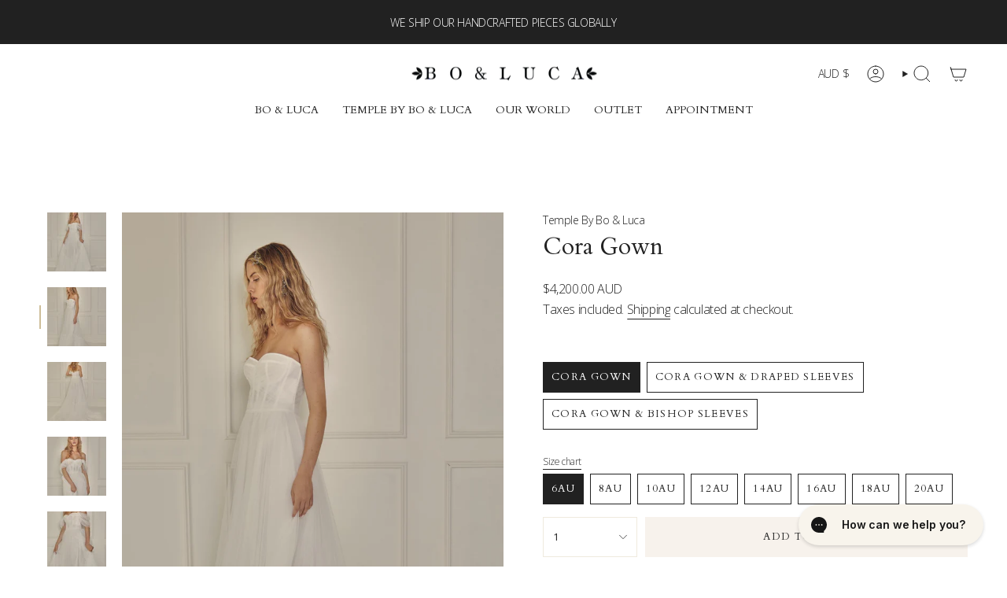

--- FILE ---
content_type: text/html; charset=utf-8
request_url: https://www.boandluca.com/products/cora-gown
body_size: 34192
content:
<!doctype html>
<html class="no-touch supports-no-cookies" lang="en">
  <head><meta charset="UTF-8">
<meta http-equiv="X-UA-Compatible" content="IE=edge">
<meta name="viewport" content="width=device-width,initial-scale=1"><meta name="theme-color" content="#212121">
<link rel="canonical" href="https://www.boandluca.com/products/cora-gown">

<!-- ======================= Broadcast Theme V8.0.0 ========================= -->


  <link rel="icon" type="image/png" href="//www.boandluca.com/cdn/shop/files/BO_LUCA_SQ_LGO.png?crop=center&height=32&v=1700731121&width=32">

<link rel="preconnect" href="https://fonts.shopifycdn.com" crossorigin><!-- Title and description ================================================ -->


<title>
    
    Cora Gown | Ethereal Romance in Draped Tulle
    
    
    
      &ndash; Bo &amp; Luca 
    
  </title>


  <meta name="description" content="The Cora Gown exudes an ethereal romance. The nude sheer bustier is artfully draped with diaphanous layers of gathered tulle. The bodice has encased boning and seamed cups for an impeccable fit. The full circle skirt is lightly gathered and has a single tier - adorned with a raw-edged ruffled trim, and spreads out into a graceful train. This piece comes with detachable off-the-shoulder draped sleeves.">


<meta property="og:site_name" content="Bo &amp; Luca ">
<meta property="og:url" content="https://www.boandluca.com/products/cora-gown">
<meta property="og:title" content="Cora Gown | Ethereal Romance in Draped Tulle">
<meta property="og:type" content="product">
<meta property="og:description" content="The Cora Gown exudes an ethereal romance. The nude sheer bustier is artfully draped with diaphanous layers of gathered tulle. The bodice has encased boning and seamed cups for an impeccable fit. The full circle skirt is lightly gathered and has a single tier - adorned with a raw-edged ruffled trim, and spreads out into a graceful train. This piece comes with detachable off-the-shoulder draped sleeves."><meta property="og:image" content="http://www.boandluca.com/cdn/shop/files/CoraSide_3424fcd9-0a66-4b20-86cf-0c5fca6981a0.jpg?v=1714994572">
  <meta property="og:image:secure_url" content="https://www.boandluca.com/cdn/shop/files/CoraSide_3424fcd9-0a66-4b20-86cf-0c5fca6981a0.jpg?v=1714994572">
  <meta property="og:image:width" content="1500">
  <meta property="og:image:height" content="2012"><meta property="og:price:amount" content="4,200.00">
  <meta property="og:price:currency" content="AUD"><meta name="twitter:card" content="summary_large_image">
<meta name="twitter:title" content="Cora Gown | Ethereal Romance in Draped Tulle">
<meta name="twitter:description" content="The Cora Gown exudes an ethereal romance. The nude sheer bustier is artfully draped with diaphanous layers of gathered tulle. The bodice has encased boning and seamed cups for an impeccable fit. The full circle skirt is lightly gathered and has a single tier - adorned with a raw-edged ruffled trim, and spreads out into a graceful train. This piece comes with detachable off-the-shoulder draped sleeves.">
<!-- CSS ================================================================== -->
<style data-shopify>
  @font-face {
  font-family: Cardo;
  font-weight: 400;
  font-style: normal;
  font-display: swap;
  src: url("//www.boandluca.com/cdn/fonts/cardo/cardo_n4.8d7bdd0369840597cbb62dc8a447619701d8d34a.woff2") format("woff2"),
       url("//www.boandluca.com/cdn/fonts/cardo/cardo_n4.23b63d1eff80cb5da813c4cccb6427058253ce24.woff") format("woff");
}

  @font-face {
  font-family: "Open Sans";
  font-weight: 300;
  font-style: normal;
  font-display: swap;
  src: url("//www.boandluca.com/cdn/fonts/open_sans/opensans_n3.b10466eda05a6b2d1ef0f6ba490dcecf7588dd78.woff2") format("woff2"),
       url("//www.boandluca.com/cdn/fonts/open_sans/opensans_n3.056c4b5dddadba7018747bd50fdaa80430e21710.woff") format("woff");
}

  @font-face {
  font-family: Cardo;
  font-weight: 400;
  font-style: normal;
  font-display: swap;
  src: url("//www.boandluca.com/cdn/fonts/cardo/cardo_n4.8d7bdd0369840597cbb62dc8a447619701d8d34a.woff2") format("woff2"),
       url("//www.boandluca.com/cdn/fonts/cardo/cardo_n4.23b63d1eff80cb5da813c4cccb6427058253ce24.woff") format("woff");
}

  @font-face {
  font-family: Cardo;
  font-weight: 400;
  font-style: normal;
  font-display: swap;
  src: url("//www.boandluca.com/cdn/fonts/cardo/cardo_n4.8d7bdd0369840597cbb62dc8a447619701d8d34a.woff2") format("woff2"),
       url("//www.boandluca.com/cdn/fonts/cardo/cardo_n4.23b63d1eff80cb5da813c4cccb6427058253ce24.woff") format("woff");
}

  @font-face {
  font-family: "Open Sans";
  font-weight: 300;
  font-style: normal;
  font-display: swap;
  src: url("//www.boandluca.com/cdn/fonts/open_sans/opensans_n3.b10466eda05a6b2d1ef0f6ba490dcecf7588dd78.woff2") format("woff2"),
       url("//www.boandluca.com/cdn/fonts/open_sans/opensans_n3.056c4b5dddadba7018747bd50fdaa80430e21710.woff") format("woff");
}


  
    @font-face {
  font-family: "Open Sans";
  font-weight: 400;
  font-style: normal;
  font-display: swap;
  src: url("//www.boandluca.com/cdn/fonts/open_sans/opensans_n4.c32e4d4eca5273f6d4ee95ddf54b5bbb75fc9b61.woff2") format("woff2"),
       url("//www.boandluca.com/cdn/fonts/open_sans/opensans_n4.5f3406f8d94162b37bfa232b486ac93ee892406d.woff") format("woff");
}

  

  
    @font-face {
  font-family: "Open Sans";
  font-weight: 300;
  font-style: italic;
  font-display: swap;
  src: url("//www.boandluca.com/cdn/fonts/open_sans/opensans_i3.853ebda1c5f31329bb2a566ea7797548807a48bf.woff2") format("woff2"),
       url("//www.boandluca.com/cdn/fonts/open_sans/opensans_i3.3359d7c8c5a869c65cb7df3aa76a8d52237b1b65.woff") format("woff");
}

  

  
    @font-face {
  font-family: "Open Sans";
  font-weight: 400;
  font-style: italic;
  font-display: swap;
  src: url("//www.boandluca.com/cdn/fonts/open_sans/opensans_i4.6f1d45f7a46916cc95c694aab32ecbf7509cbf33.woff2") format("woff2"),
       url("//www.boandluca.com/cdn/fonts/open_sans/opensans_i4.4efaa52d5a57aa9a57c1556cc2b7465d18839daa.woff") format("woff");
}

  

  
    @font-face {
  font-family: Cardo;
  font-weight: 700;
  font-style: normal;
  font-display: swap;
  src: url("//www.boandluca.com/cdn/fonts/cardo/cardo_n7.d1764502b55968f897125797ed59f6abd5dc8593.woff2") format("woff2"),
       url("//www.boandluca.com/cdn/fonts/cardo/cardo_n7.b5d64d4147ade913d679fed9918dc44cbe8121d2.woff") format("woff");
}

  

  

  
    :root,
    .color-scheme-1 {--COLOR-BG-GRADIENT: #ffffff;
      --COLOR-BG: #ffffff;
      --COLOR-BG-RGB: 255, 255, 255;

      --COLOR-BG-ACCENT: #f7f9fa;
      --COLOR-BG-ACCENT-LIGHTEN: #ffffff;

      /* === Link Color ===*/

      --COLOR-LINK: #212121;
      --COLOR-LINK-A50: rgba(33, 33, 33, 0.5);
      --COLOR-LINK-A70: rgba(33, 33, 33, 0.7);
      --COLOR-LINK-HOVER: rgba(33, 33, 33, 0.7);
      --COLOR-LINK-OPPOSITE: #ffffff;

      --COLOR-TEXT: #212121;
      --COLOR-TEXT-HOVER: rgba(33, 33, 33, 0.7);
      --COLOR-TEXT-LIGHT: #646464;
      --COLOR-TEXT-DARK: #000000;
      --COLOR-TEXT-A5:  rgba(33, 33, 33, 0.05);
      --COLOR-TEXT-A35: rgba(33, 33, 33, 0.35);
      --COLOR-TEXT-A50: rgba(33, 33, 33, 0.5);
      --COLOR-TEXT-A80: rgba(33, 33, 33, 0.8);


      --COLOR-BORDER: rgb(239, 234, 222);
      --COLOR-BORDER-LIGHT: #f5f2eb;
      --COLOR-BORDER-DARK: #cebe99;
      --COLOR-BORDER-HAIRLINE: #f7f7f7;

      --overlay-bg: #000000;

      /* === Bright color ===*/
      --COLOR-ACCENT: #212121;
      --COLOR-ACCENT-HOVER: #000000;
      --COLOR-ACCENT-FADE: rgba(33, 33, 33, 0.05);
      --COLOR-ACCENT-LIGHT: #855656;

      /* === Default Cart Gradient ===*/

      --FREE-SHIPPING-GRADIENT: linear-gradient(to right, var(--COLOR-ACCENT-LIGHT) 0%, var(--accent) 100%);

      /* === Buttons ===*/
      --BTN-PRIMARY-BG: #f7f2ec;
      --BTN-PRIMARY-TEXT: #212121;
      --BTN-PRIMARY-BORDER: #212121;
      --BTN-PRIMARY-BORDER-A70: rgba(33, 33, 33, 0.7);

      
      
        --BTN-PRIMARY-BG-BRIGHTER: #efe6da;
      

      --BTN-SECONDARY-BG: #212121;
      --BTN-SECONDARY-TEXT: #ffffff;
      --BTN-SECONDARY-BORDER: #212121;
      --BTN-SECONDARY-BORDER-A70: rgba(33, 33, 33, 0.7);

      
      
        --BTN-SECONDARY-BG-BRIGHTER: #2e2e2e;
      

      
--COLOR-BG-BRIGHTER: #f2f2f2;

      --COLOR-BG-ALPHA-25: rgba(255, 255, 255, 0.25);
      --COLOR-BG-TRANSPARENT: rgba(255, 255, 255, 0);--COLOR-FOOTER-BG-HAIRLINE: #f7f7f7;

      /* Dynamic color variables */
      --accent: var(--COLOR-ACCENT);
      --accent-fade: var(--COLOR-ACCENT-FADE);
      --accent-hover: var(--COLOR-ACCENT-HOVER);
      --border: var(--COLOR-BORDER);
      --border-dark: var(--COLOR-BORDER-DARK);
      --border-light: var(--COLOR-BORDER-LIGHT);
      --border-hairline: var(--COLOR-BORDER-HAIRLINE);
      --bg: var(--COLOR-BG-GRADIENT, var(--COLOR-BG));
      --bg-accent: var(--COLOR-BG-ACCENT);
      --bg-accent-lighten: var(--COLOR-BG-ACCENT-LIGHTEN);
      --icons: var(--COLOR-TEXT);
      --link: var(--COLOR-LINK);
      --link-a50: var(--COLOR-LINK-A50);
      --link-a70: var(--COLOR-LINK-A70);
      --link-hover: var(--COLOR-LINK-HOVER);
      --link-opposite: var(--COLOR-LINK-OPPOSITE);
      --text: var(--COLOR-TEXT);
      --text-dark: var(--COLOR-TEXT-DARK);
      --text-light: var(--COLOR-TEXT-LIGHT);
      --text-hover: var(--COLOR-TEXT-HOVER);
      --text-a5: var(--COLOR-TEXT-A5);
      --text-a35: var(--COLOR-TEXT-A35);
      --text-a50: var(--COLOR-TEXT-A50);
      --text-a80: var(--COLOR-TEXT-A80);
    }
  
    
    .color-scheme-2 {--COLOR-BG-GRADIENT: #efeade;
      --COLOR-BG: #efeade;
      --COLOR-BG-RGB: 239, 234, 222;

      --COLOR-BG-ACCENT: #f5f2ec;
      --COLOR-BG-ACCENT-LIGHTEN: #ffffff;

      /* === Link Color ===*/

      --COLOR-LINK: #282c2e;
      --COLOR-LINK-A50: rgba(40, 44, 46, 0.5);
      --COLOR-LINK-A70: rgba(40, 44, 46, 0.7);
      --COLOR-LINK-HOVER: rgba(40, 44, 46, 0.7);
      --COLOR-LINK-OPPOSITE: #ffffff;

      --COLOR-TEXT: #212121;
      --COLOR-TEXT-HOVER: rgba(33, 33, 33, 0.7);
      --COLOR-TEXT-LIGHT: #5f5d5a;
      --COLOR-TEXT-DARK: #000000;
      --COLOR-TEXT-A5:  rgba(33, 33, 33, 0.05);
      --COLOR-TEXT-A35: rgba(33, 33, 33, 0.35);
      --COLOR-TEXT-A50: rgba(33, 33, 33, 0.5);
      --COLOR-TEXT-A80: rgba(33, 33, 33, 0.8);


      --COLOR-BORDER: rgb(209, 208, 206);
      --COLOR-BORDER-LIGHT: #dddad4;
      --COLOR-BORDER-DARK: #a09e99;
      --COLOR-BORDER-HAIRLINE: #eae3d4;

      --overlay-bg: #644d3e;

      /* === Bright color ===*/
      --COLOR-ACCENT: #ab8c52;
      --COLOR-ACCENT-HOVER: #806430;
      --COLOR-ACCENT-FADE: rgba(171, 140, 82, 0.05);
      --COLOR-ACCENT-LIGHT: #e8d4ae;

      /* === Default Cart Gradient ===*/

      --FREE-SHIPPING-GRADIENT: linear-gradient(to right, var(--COLOR-ACCENT-LIGHT) 0%, var(--accent) 100%);

      /* === Buttons ===*/
      --BTN-PRIMARY-BG: #212121;
      --BTN-PRIMARY-TEXT: #ffffff;
      --BTN-PRIMARY-BORDER: #212121;
      --BTN-PRIMARY-BORDER-A70: rgba(33, 33, 33, 0.7);

      
      
        --BTN-PRIMARY-BG-BRIGHTER: #2e2e2e;
      

      --BTN-SECONDARY-BG: #ffffff;
      --BTN-SECONDARY-TEXT: #000000;
      --BTN-SECONDARY-BORDER: #ab8c52;
      --BTN-SECONDARY-BORDER-A70: rgba(171, 140, 82, 0.7);

      
      
        --BTN-SECONDARY-BG-BRIGHTER: #f2f2f2;
      

      
--COLOR-BG-BRIGHTER: #e7dfcd;

      --COLOR-BG-ALPHA-25: rgba(239, 234, 222, 0.25);
      --COLOR-BG-TRANSPARENT: rgba(239, 234, 222, 0);--COLOR-FOOTER-BG-HAIRLINE: #eae3d4;

      /* Dynamic color variables */
      --accent: var(--COLOR-ACCENT);
      --accent-fade: var(--COLOR-ACCENT-FADE);
      --accent-hover: var(--COLOR-ACCENT-HOVER);
      --border: var(--COLOR-BORDER);
      --border-dark: var(--COLOR-BORDER-DARK);
      --border-light: var(--COLOR-BORDER-LIGHT);
      --border-hairline: var(--COLOR-BORDER-HAIRLINE);
      --bg: var(--COLOR-BG-GRADIENT, var(--COLOR-BG));
      --bg-accent: var(--COLOR-BG-ACCENT);
      --bg-accent-lighten: var(--COLOR-BG-ACCENT-LIGHTEN);
      --icons: var(--COLOR-TEXT);
      --link: var(--COLOR-LINK);
      --link-a50: var(--COLOR-LINK-A50);
      --link-a70: var(--COLOR-LINK-A70);
      --link-hover: var(--COLOR-LINK-HOVER);
      --link-opposite: var(--COLOR-LINK-OPPOSITE);
      --text: var(--COLOR-TEXT);
      --text-dark: var(--COLOR-TEXT-DARK);
      --text-light: var(--COLOR-TEXT-LIGHT);
      --text-hover: var(--COLOR-TEXT-HOVER);
      --text-a5: var(--COLOR-TEXT-A5);
      --text-a35: var(--COLOR-TEXT-A35);
      --text-a50: var(--COLOR-TEXT-A50);
      --text-a80: var(--COLOR-TEXT-A80);
    }
  
    
    .color-scheme-3 {--COLOR-BG-GRADIENT: #f7f2ec;
      --COLOR-BG: #f7f2ec;
      --COLOR-BG-RGB: 247, 242, 236;

      --COLOR-BG-ACCENT: #ffffff;
      --COLOR-BG-ACCENT-LIGHTEN: #ffffff;

      /* === Link Color ===*/

      --COLOR-LINK: #282c2e;
      --COLOR-LINK-A50: rgba(40, 44, 46, 0.5);
      --COLOR-LINK-A70: rgba(40, 44, 46, 0.7);
      --COLOR-LINK-HOVER: rgba(40, 44, 46, 0.7);
      --COLOR-LINK-OPPOSITE: #ffffff;

      --COLOR-TEXT: #212121;
      --COLOR-TEXT-HOVER: rgba(33, 33, 33, 0.7);
      --COLOR-TEXT-LIGHT: #61605e;
      --COLOR-TEXT-DARK: #000000;
      --COLOR-TEXT-A5:  rgba(33, 33, 33, 0.05);
      --COLOR-TEXT-A35: rgba(33, 33, 33, 0.35);
      --COLOR-TEXT-A50: rgba(33, 33, 33, 0.5);
      --COLOR-TEXT-A80: rgba(33, 33, 33, 0.8);


      --COLOR-BORDER: rgb(209, 205, 196);
      --COLOR-BORDER-LIGHT: #e0dcd4;
      --COLOR-BORDER-DARK: #a49c8b;
      --COLOR-BORDER-HAIRLINE: #f2ebe1;

      --overlay-bg: #000000;

      /* === Bright color ===*/
      --COLOR-ACCENT: #ab8c52;
      --COLOR-ACCENT-HOVER: #806430;
      --COLOR-ACCENT-FADE: rgba(171, 140, 82, 0.05);
      --COLOR-ACCENT-LIGHT: #e8d4ae;

      /* === Default Cart Gradient ===*/

      --FREE-SHIPPING-GRADIENT: linear-gradient(to right, var(--COLOR-ACCENT-LIGHT) 0%, var(--accent) 100%);

      /* === Buttons ===*/
      --BTN-PRIMARY-BG: #212121;
      --BTN-PRIMARY-TEXT: #ffffff;
      --BTN-PRIMARY-BORDER: #212121;
      --BTN-PRIMARY-BORDER-A70: rgba(33, 33, 33, 0.7);

      
      
        --BTN-PRIMARY-BG-BRIGHTER: #2e2e2e;
      

      --BTN-SECONDARY-BG: #ab8c52;
      --BTN-SECONDARY-TEXT: #ffffff;
      --BTN-SECONDARY-BORDER: #ab8c52;
      --BTN-SECONDARY-BORDER-A70: rgba(171, 140, 82, 0.7);

      
      
        --BTN-SECONDARY-BG-BRIGHTER: #9a7e4a;
      

      
--COLOR-BG-BRIGHTER: #efe6da;

      --COLOR-BG-ALPHA-25: rgba(247, 242, 236, 0.25);
      --COLOR-BG-TRANSPARENT: rgba(247, 242, 236, 0);--COLOR-FOOTER-BG-HAIRLINE: #f2ebe1;

      /* Dynamic color variables */
      --accent: var(--COLOR-ACCENT);
      --accent-fade: var(--COLOR-ACCENT-FADE);
      --accent-hover: var(--COLOR-ACCENT-HOVER);
      --border: var(--COLOR-BORDER);
      --border-dark: var(--COLOR-BORDER-DARK);
      --border-light: var(--COLOR-BORDER-LIGHT);
      --border-hairline: var(--COLOR-BORDER-HAIRLINE);
      --bg: var(--COLOR-BG-GRADIENT, var(--COLOR-BG));
      --bg-accent: var(--COLOR-BG-ACCENT);
      --bg-accent-lighten: var(--COLOR-BG-ACCENT-LIGHTEN);
      --icons: var(--COLOR-TEXT);
      --link: var(--COLOR-LINK);
      --link-a50: var(--COLOR-LINK-A50);
      --link-a70: var(--COLOR-LINK-A70);
      --link-hover: var(--COLOR-LINK-HOVER);
      --link-opposite: var(--COLOR-LINK-OPPOSITE);
      --text: var(--COLOR-TEXT);
      --text-dark: var(--COLOR-TEXT-DARK);
      --text-light: var(--COLOR-TEXT-LIGHT);
      --text-hover: var(--COLOR-TEXT-HOVER);
      --text-a5: var(--COLOR-TEXT-A5);
      --text-a35: var(--COLOR-TEXT-A35);
      --text-a50: var(--COLOR-TEXT-A50);
      --text-a80: var(--COLOR-TEXT-A80);
    }
  
    
    .color-scheme-4 {--COLOR-BG-GRADIENT: #212121;
      --COLOR-BG: #212121;
      --COLOR-BG-RGB: 33, 33, 33;

      --COLOR-BG-ACCENT: #f5f2ec;
      --COLOR-BG-ACCENT-LIGHTEN: #ffffff;

      /* === Link Color ===*/

      --COLOR-LINK: #282c2e;
      --COLOR-LINK-A50: rgba(40, 44, 46, 0.5);
      --COLOR-LINK-A70: rgba(40, 44, 46, 0.7);
      --COLOR-LINK-HOVER: rgba(40, 44, 46, 0.7);
      --COLOR-LINK-OPPOSITE: #ffffff;

      --COLOR-TEXT: #ffffff;
      --COLOR-TEXT-HOVER: rgba(255, 255, 255, 0.7);
      --COLOR-TEXT-LIGHT: #bcbcbc;
      --COLOR-TEXT-DARK: #d9d9d9;
      --COLOR-TEXT-A5:  rgba(255, 255, 255, 0.05);
      --COLOR-TEXT-A35: rgba(255, 255, 255, 0.35);
      --COLOR-TEXT-A50: rgba(255, 255, 255, 0.5);
      --COLOR-TEXT-A80: rgba(255, 255, 255, 0.8);


      --COLOR-BORDER: rgb(243, 243, 243);
      --COLOR-BORDER-LIGHT: #9f9f9f;
      --COLOR-BORDER-DARK: #c0c0c0;
      --COLOR-BORDER-HAIRLINE: #191919;

      --overlay-bg: #000000;

      /* === Bright color ===*/
      --COLOR-ACCENT: #ab8c52;
      --COLOR-ACCENT-HOVER: #806430;
      --COLOR-ACCENT-FADE: rgba(171, 140, 82, 0.05);
      --COLOR-ACCENT-LIGHT: #e8d4ae;

      /* === Default Cart Gradient ===*/

      --FREE-SHIPPING-GRADIENT: linear-gradient(to right, var(--COLOR-ACCENT-LIGHT) 0%, var(--accent) 100%);

      /* === Buttons ===*/
      --BTN-PRIMARY-BG: #f7f2ec;
      --BTN-PRIMARY-TEXT: #212121;
      --BTN-PRIMARY-BORDER: #212121;
      --BTN-PRIMARY-BORDER-A70: rgba(33, 33, 33, 0.7);

      
      
        --BTN-PRIMARY-BG-BRIGHTER: #efe6da;
      

      --BTN-SECONDARY-BG: #ab8c52;
      --BTN-SECONDARY-TEXT: #ffffff;
      --BTN-SECONDARY-BORDER: #ab8c52;
      --BTN-SECONDARY-BORDER-A70: rgba(171, 140, 82, 0.7);

      
      
        --BTN-SECONDARY-BG-BRIGHTER: #9a7e4a;
      

      
--COLOR-BG-BRIGHTER: #2e2e2e;

      --COLOR-BG-ALPHA-25: rgba(33, 33, 33, 0.25);
      --COLOR-BG-TRANSPARENT: rgba(33, 33, 33, 0);--COLOR-FOOTER-BG-HAIRLINE: #292929;

      /* Dynamic color variables */
      --accent: var(--COLOR-ACCENT);
      --accent-fade: var(--COLOR-ACCENT-FADE);
      --accent-hover: var(--COLOR-ACCENT-HOVER);
      --border: var(--COLOR-BORDER);
      --border-dark: var(--COLOR-BORDER-DARK);
      --border-light: var(--COLOR-BORDER-LIGHT);
      --border-hairline: var(--COLOR-BORDER-HAIRLINE);
      --bg: var(--COLOR-BG-GRADIENT, var(--COLOR-BG));
      --bg-accent: var(--COLOR-BG-ACCENT);
      --bg-accent-lighten: var(--COLOR-BG-ACCENT-LIGHTEN);
      --icons: var(--COLOR-TEXT);
      --link: var(--COLOR-LINK);
      --link-a50: var(--COLOR-LINK-A50);
      --link-a70: var(--COLOR-LINK-A70);
      --link-hover: var(--COLOR-LINK-HOVER);
      --link-opposite: var(--COLOR-LINK-OPPOSITE);
      --text: var(--COLOR-TEXT);
      --text-dark: var(--COLOR-TEXT-DARK);
      --text-light: var(--COLOR-TEXT-LIGHT);
      --text-hover: var(--COLOR-TEXT-HOVER);
      --text-a5: var(--COLOR-TEXT-A5);
      --text-a35: var(--COLOR-TEXT-A35);
      --text-a50: var(--COLOR-TEXT-A50);
      --text-a80: var(--COLOR-TEXT-A80);
    }
  
    
    .color-scheme-5 {--COLOR-BG-GRADIENT: #868154;
      --COLOR-BG: #868154;
      --COLOR-BG-RGB: 134, 129, 84;

      --COLOR-BG-ACCENT: #f5f2ec;
      --COLOR-BG-ACCENT-LIGHTEN: #ffffff;

      /* === Link Color ===*/

      --COLOR-LINK: #282c2e;
      --COLOR-LINK-A50: rgba(40, 44, 46, 0.5);
      --COLOR-LINK-A70: rgba(40, 44, 46, 0.7);
      --COLOR-LINK-HOVER: rgba(40, 44, 46, 0.7);
      --COLOR-LINK-OPPOSITE: #ffffff;

      --COLOR-TEXT: #d8d2b3;
      --COLOR-TEXT-HOVER: rgba(216, 210, 179, 0.7);
      --COLOR-TEXT-LIGHT: #bfba97;
      --COLOR-TEXT-DARK: #c8bb76;
      --COLOR-TEXT-A5:  rgba(216, 210, 179, 0.05);
      --COLOR-TEXT-A35: rgba(216, 210, 179, 0.35);
      --COLOR-TEXT-A50: rgba(216, 210, 179, 0.5);
      --COLOR-TEXT-A80: rgba(216, 210, 179, 0.8);


      --COLOR-BORDER: rgb(243, 243, 243);
      --COLOR-BORDER-LIGHT: #c7c5b3;
      --COLOR-BORDER-DARK: #c0c0c0;
      --COLOR-BORDER-HAIRLINE: #7d784e;

      --overlay-bg: #000000;

      /* === Bright color ===*/
      --COLOR-ACCENT: #ab8c52;
      --COLOR-ACCENT-HOVER: #806430;
      --COLOR-ACCENT-FADE: rgba(171, 140, 82, 0.05);
      --COLOR-ACCENT-LIGHT: #e8d4ae;

      /* === Default Cart Gradient ===*/

      --FREE-SHIPPING-GRADIENT: linear-gradient(to right, var(--COLOR-ACCENT-LIGHT) 0%, var(--accent) 100%);

      /* === Buttons ===*/
      --BTN-PRIMARY-BG: #212121;
      --BTN-PRIMARY-TEXT: #ffffff;
      --BTN-PRIMARY-BORDER: #212121;
      --BTN-PRIMARY-BORDER-A70: rgba(33, 33, 33, 0.7);

      
      
        --BTN-PRIMARY-BG-BRIGHTER: #2e2e2e;
      

      --BTN-SECONDARY-BG: #ab8c52;
      --BTN-SECONDARY-TEXT: #ffffff;
      --BTN-SECONDARY-BORDER: #ab8c52;
      --BTN-SECONDARY-BORDER-A70: rgba(171, 140, 82, 0.7);

      
      
        --BTN-SECONDARY-BG-BRIGHTER: #9a7e4a;
      

      
--COLOR-BG-BRIGHTER: #76724a;

      --COLOR-BG-ALPHA-25: rgba(134, 129, 84, 0.25);
      --COLOR-BG-TRANSPARENT: rgba(134, 129, 84, 0);--COLOR-FOOTER-BG-HAIRLINE: #7d784e;

      /* Dynamic color variables */
      --accent: var(--COLOR-ACCENT);
      --accent-fade: var(--COLOR-ACCENT-FADE);
      --accent-hover: var(--COLOR-ACCENT-HOVER);
      --border: var(--COLOR-BORDER);
      --border-dark: var(--COLOR-BORDER-DARK);
      --border-light: var(--COLOR-BORDER-LIGHT);
      --border-hairline: var(--COLOR-BORDER-HAIRLINE);
      --bg: var(--COLOR-BG-GRADIENT, var(--COLOR-BG));
      --bg-accent: var(--COLOR-BG-ACCENT);
      --bg-accent-lighten: var(--COLOR-BG-ACCENT-LIGHTEN);
      --icons: var(--COLOR-TEXT);
      --link: var(--COLOR-LINK);
      --link-a50: var(--COLOR-LINK-A50);
      --link-a70: var(--COLOR-LINK-A70);
      --link-hover: var(--COLOR-LINK-HOVER);
      --link-opposite: var(--COLOR-LINK-OPPOSITE);
      --text: var(--COLOR-TEXT);
      --text-dark: var(--COLOR-TEXT-DARK);
      --text-light: var(--COLOR-TEXT-LIGHT);
      --text-hover: var(--COLOR-TEXT-HOVER);
      --text-a5: var(--COLOR-TEXT-A5);
      --text-a35: var(--COLOR-TEXT-A35);
      --text-a50: var(--COLOR-TEXT-A50);
      --text-a80: var(--COLOR-TEXT-A80);
    }
  
    
    .color-scheme-6 {--COLOR-BG-GRADIENT: #fcfbf9;
      --COLOR-BG: #fcfbf9;
      --COLOR-BG-RGB: 252, 251, 249;

      --COLOR-BG-ACCENT: #f5f2ec;
      --COLOR-BG-ACCENT-LIGHTEN: #ffffff;

      /* === Link Color ===*/

      --COLOR-LINK: #282c2e;
      --COLOR-LINK-A50: rgba(40, 44, 46, 0.5);
      --COLOR-LINK-A70: rgba(40, 44, 46, 0.7);
      --COLOR-LINK-HOVER: rgba(40, 44, 46, 0.7);
      --COLOR-LINK-OPPOSITE: #ffffff;

      --COLOR-TEXT: #212121;
      --COLOR-TEXT-HOVER: rgba(33, 33, 33, 0.7);
      --COLOR-TEXT-LIGHT: #636262;
      --COLOR-TEXT-DARK: #000000;
      --COLOR-TEXT-A5:  rgba(33, 33, 33, 0.05);
      --COLOR-TEXT-A35: rgba(33, 33, 33, 0.35);
      --COLOR-TEXT-A50: rgba(33, 33, 33, 0.5);
      --COLOR-TEXT-A80: rgba(33, 33, 33, 0.8);


      --COLOR-BORDER: rgb(209, 208, 206);
      --COLOR-BORDER-LIGHT: #e2e1df;
      --COLOR-BORDER-DARK: #a09e99;
      --COLOR-BORDER-HAIRLINE: #f7f4ef;

      --overlay-bg: #000000;

      /* === Bright color ===*/
      --COLOR-ACCENT: #ab8c52;
      --COLOR-ACCENT-HOVER: #806430;
      --COLOR-ACCENT-FADE: rgba(171, 140, 82, 0.05);
      --COLOR-ACCENT-LIGHT: #e8d4ae;

      /* === Default Cart Gradient ===*/

      --FREE-SHIPPING-GRADIENT: linear-gradient(to right, var(--COLOR-ACCENT-LIGHT) 0%, var(--accent) 100%);

      /* === Buttons ===*/
      --BTN-PRIMARY-BG: #ffffff;
      --BTN-PRIMARY-TEXT: #212121;
      --BTN-PRIMARY-BORDER: #ffffff;
      --BTN-PRIMARY-BORDER-A70: rgba(255, 255, 255, 0.7);

      
      
        --BTN-PRIMARY-BG-BRIGHTER: #f2f2f2;
      

      --BTN-SECONDARY-BG: #ab8c52;
      --BTN-SECONDARY-TEXT: #ffffff;
      --BTN-SECONDARY-BORDER: #ab8c52;
      --BTN-SECONDARY-BORDER-A70: rgba(171, 140, 82, 0.7);

      
      
        --BTN-SECONDARY-BG-BRIGHTER: #9a7e4a;
      

      
--COLOR-BG-BRIGHTER: #f4f0e8;

      --COLOR-BG-ALPHA-25: rgba(252, 251, 249, 0.25);
      --COLOR-BG-TRANSPARENT: rgba(252, 251, 249, 0);--COLOR-FOOTER-BG-HAIRLINE: #f7f4ef;

      /* Dynamic color variables */
      --accent: var(--COLOR-ACCENT);
      --accent-fade: var(--COLOR-ACCENT-FADE);
      --accent-hover: var(--COLOR-ACCENT-HOVER);
      --border: var(--COLOR-BORDER);
      --border-dark: var(--COLOR-BORDER-DARK);
      --border-light: var(--COLOR-BORDER-LIGHT);
      --border-hairline: var(--COLOR-BORDER-HAIRLINE);
      --bg: var(--COLOR-BG-GRADIENT, var(--COLOR-BG));
      --bg-accent: var(--COLOR-BG-ACCENT);
      --bg-accent-lighten: var(--COLOR-BG-ACCENT-LIGHTEN);
      --icons: var(--COLOR-TEXT);
      --link: var(--COLOR-LINK);
      --link-a50: var(--COLOR-LINK-A50);
      --link-a70: var(--COLOR-LINK-A70);
      --link-hover: var(--COLOR-LINK-HOVER);
      --link-opposite: var(--COLOR-LINK-OPPOSITE);
      --text: var(--COLOR-TEXT);
      --text-dark: var(--COLOR-TEXT-DARK);
      --text-light: var(--COLOR-TEXT-LIGHT);
      --text-hover: var(--COLOR-TEXT-HOVER);
      --text-a5: var(--COLOR-TEXT-A5);
      --text-a35: var(--COLOR-TEXT-A35);
      --text-a50: var(--COLOR-TEXT-A50);
      --text-a80: var(--COLOR-TEXT-A80);
    }
  
    
    .color-scheme-7 {--COLOR-BG-GRADIENT: #f5f2ec;
      --COLOR-BG: #f5f2ec;
      --COLOR-BG-RGB: 245, 242, 236;

      --COLOR-BG-ACCENT: #f5f2ec;
      --COLOR-BG-ACCENT-LIGHTEN: #ffffff;

      /* === Link Color ===*/

      --COLOR-LINK: #282c2e;
      --COLOR-LINK-A50: rgba(40, 44, 46, 0.5);
      --COLOR-LINK-A70: rgba(40, 44, 46, 0.7);
      --COLOR-LINK-HOVER: rgba(40, 44, 46, 0.7);
      --COLOR-LINK-OPPOSITE: #ffffff;

      --COLOR-TEXT: #685a3f;
      --COLOR-TEXT-HOVER: rgba(104, 90, 63, 0.7);
      --COLOR-TEXT-LIGHT: #928873;
      --COLOR-TEXT-DARK: #3d321e;
      --COLOR-TEXT-A5:  rgba(104, 90, 63, 0.05);
      --COLOR-TEXT-A35: rgba(104, 90, 63, 0.35);
      --COLOR-TEXT-A50: rgba(104, 90, 63, 0.5);
      --COLOR-TEXT-A80: rgba(104, 90, 63, 0.8);


      --COLOR-BORDER: rgb(209, 205, 196);
      --COLOR-BORDER-LIGHT: #dfdcd4;
      --COLOR-BORDER-DARK: #a49c8b;
      --COLOR-BORDER-HAIRLINE: #f0ebe2;

      --overlay-bg: #000000;

      /* === Bright color ===*/
      --COLOR-ACCENT: #ab8c52;
      --COLOR-ACCENT-HOVER: #806430;
      --COLOR-ACCENT-FADE: rgba(171, 140, 82, 0.05);
      --COLOR-ACCENT-LIGHT: #e8d4ae;

      /* === Default Cart Gradient ===*/

      --FREE-SHIPPING-GRADIENT: linear-gradient(to right, var(--COLOR-ACCENT-LIGHT) 0%, var(--accent) 100%);

      /* === Buttons ===*/
      --BTN-PRIMARY-BG: #212121;
      --BTN-PRIMARY-TEXT: #ffffff;
      --BTN-PRIMARY-BORDER: #212121;
      --BTN-PRIMARY-BORDER-A70: rgba(33, 33, 33, 0.7);

      
      
        --BTN-PRIMARY-BG-BRIGHTER: #2e2e2e;
      

      --BTN-SECONDARY-BG: #ab8c52;
      --BTN-SECONDARY-TEXT: #ffffff;
      --BTN-SECONDARY-BORDER: #ab8c52;
      --BTN-SECONDARY-BORDER-A70: rgba(171, 140, 82, 0.7);

      
      
        --BTN-SECONDARY-BG-BRIGHTER: #9a7e4a;
      

      
--COLOR-BG-BRIGHTER: #ece7db;

      --COLOR-BG-ALPHA-25: rgba(245, 242, 236, 0.25);
      --COLOR-BG-TRANSPARENT: rgba(245, 242, 236, 0);--COLOR-FOOTER-BG-HAIRLINE: #f0ebe2;

      /* Dynamic color variables */
      --accent: var(--COLOR-ACCENT);
      --accent-fade: var(--COLOR-ACCENT-FADE);
      --accent-hover: var(--COLOR-ACCENT-HOVER);
      --border: var(--COLOR-BORDER);
      --border-dark: var(--COLOR-BORDER-DARK);
      --border-light: var(--COLOR-BORDER-LIGHT);
      --border-hairline: var(--COLOR-BORDER-HAIRLINE);
      --bg: var(--COLOR-BG-GRADIENT, var(--COLOR-BG));
      --bg-accent: var(--COLOR-BG-ACCENT);
      --bg-accent-lighten: var(--COLOR-BG-ACCENT-LIGHTEN);
      --icons: var(--COLOR-TEXT);
      --link: var(--COLOR-LINK);
      --link-a50: var(--COLOR-LINK-A50);
      --link-a70: var(--COLOR-LINK-A70);
      --link-hover: var(--COLOR-LINK-HOVER);
      --link-opposite: var(--COLOR-LINK-OPPOSITE);
      --text: var(--COLOR-TEXT);
      --text-dark: var(--COLOR-TEXT-DARK);
      --text-light: var(--COLOR-TEXT-LIGHT);
      --text-hover: var(--COLOR-TEXT-HOVER);
      --text-a5: var(--COLOR-TEXT-A5);
      --text-a35: var(--COLOR-TEXT-A35);
      --text-a50: var(--COLOR-TEXT-A50);
      --text-a80: var(--COLOR-TEXT-A80);
    }
  
    
    .color-scheme-8 {--COLOR-BG-GRADIENT: #eae6dd;
      --COLOR-BG: #eae6dd;
      --COLOR-BG-RGB: 234, 230, 221;

      --COLOR-BG-ACCENT: #f5f2ec;
      --COLOR-BG-ACCENT-LIGHTEN: #ffffff;

      /* === Link Color ===*/

      --COLOR-LINK: #282c2e;
      --COLOR-LINK-A50: rgba(40, 44, 46, 0.5);
      --COLOR-LINK-A70: rgba(40, 44, 46, 0.7);
      --COLOR-LINK-HOVER: rgba(40, 44, 46, 0.7);
      --COLOR-LINK-OPPOSITE: #ffffff;

      --COLOR-TEXT: #212121;
      --COLOR-TEXT-HOVER: rgba(33, 33, 33, 0.7);
      --COLOR-TEXT-LIGHT: #5d5c59;
      --COLOR-TEXT-DARK: #000000;
      --COLOR-TEXT-A5:  rgba(33, 33, 33, 0.05);
      --COLOR-TEXT-A35: rgba(33, 33, 33, 0.35);
      --COLOR-TEXT-A50: rgba(33, 33, 33, 0.5);
      --COLOR-TEXT-A80: rgba(33, 33, 33, 0.8);


      --COLOR-BORDER: rgb(209, 205, 196);
      --COLOR-BORDER-LIGHT: #dbd7ce;
      --COLOR-BORDER-DARK: #a49c8b;
      --COLOR-BORDER-HAIRLINE: #e4dfd4;

      --overlay-bg: #000000;

      /* === Bright color ===*/
      --COLOR-ACCENT: #ab8c52;
      --COLOR-ACCENT-HOVER: #806430;
      --COLOR-ACCENT-FADE: rgba(171, 140, 82, 0.05);
      --COLOR-ACCENT-LIGHT: #e8d4ae;

      /* === Default Cart Gradient ===*/

      --FREE-SHIPPING-GRADIENT: linear-gradient(to right, var(--COLOR-ACCENT-LIGHT) 0%, var(--accent) 100%);

      /* === Buttons ===*/
      --BTN-PRIMARY-BG: #212121;
      --BTN-PRIMARY-TEXT: #ffffff;
      --BTN-PRIMARY-BORDER: #212121;
      --BTN-PRIMARY-BORDER-A70: rgba(33, 33, 33, 0.7);

      
      
        --BTN-PRIMARY-BG-BRIGHTER: #2e2e2e;
      

      --BTN-SECONDARY-BG: #ab8c52;
      --BTN-SECONDARY-TEXT: #ffffff;
      --BTN-SECONDARY-BORDER: #ab8c52;
      --BTN-SECONDARY-BORDER-A70: rgba(171, 140, 82, 0.7);

      
      
        --BTN-SECONDARY-BG-BRIGHTER: #9a7e4a;
      

      
--COLOR-BG-BRIGHTER: #e0dacd;

      --COLOR-BG-ALPHA-25: rgba(234, 230, 221, 0.25);
      --COLOR-BG-TRANSPARENT: rgba(234, 230, 221, 0);--COLOR-FOOTER-BG-HAIRLINE: #e4dfd4;

      /* Dynamic color variables */
      --accent: var(--COLOR-ACCENT);
      --accent-fade: var(--COLOR-ACCENT-FADE);
      --accent-hover: var(--COLOR-ACCENT-HOVER);
      --border: var(--COLOR-BORDER);
      --border-dark: var(--COLOR-BORDER-DARK);
      --border-light: var(--COLOR-BORDER-LIGHT);
      --border-hairline: var(--COLOR-BORDER-HAIRLINE);
      --bg: var(--COLOR-BG-GRADIENT, var(--COLOR-BG));
      --bg-accent: var(--COLOR-BG-ACCENT);
      --bg-accent-lighten: var(--COLOR-BG-ACCENT-LIGHTEN);
      --icons: var(--COLOR-TEXT);
      --link: var(--COLOR-LINK);
      --link-a50: var(--COLOR-LINK-A50);
      --link-a70: var(--COLOR-LINK-A70);
      --link-hover: var(--COLOR-LINK-HOVER);
      --link-opposite: var(--COLOR-LINK-OPPOSITE);
      --text: var(--COLOR-TEXT);
      --text-dark: var(--COLOR-TEXT-DARK);
      --text-light: var(--COLOR-TEXT-LIGHT);
      --text-hover: var(--COLOR-TEXT-HOVER);
      --text-a5: var(--COLOR-TEXT-A5);
      --text-a35: var(--COLOR-TEXT-A35);
      --text-a50: var(--COLOR-TEXT-A50);
      --text-a80: var(--COLOR-TEXT-A80);
    }
  
    
    .color-scheme-9 {--COLOR-BG-GRADIENT: #fcfbf9;
      --COLOR-BG: #fcfbf9;
      --COLOR-BG-RGB: 252, 251, 249;

      --COLOR-BG-ACCENT: #f5f2ec;
      --COLOR-BG-ACCENT-LIGHTEN: #ffffff;

      /* === Link Color ===*/

      --COLOR-LINK: #282c2e;
      --COLOR-LINK-A50: rgba(40, 44, 46, 0.5);
      --COLOR-LINK-A70: rgba(40, 44, 46, 0.7);
      --COLOR-LINK-HOVER: rgba(40, 44, 46, 0.7);
      --COLOR-LINK-OPPOSITE: #ffffff;

      --COLOR-TEXT: #212121;
      --COLOR-TEXT-HOVER: rgba(33, 33, 33, 0.7);
      --COLOR-TEXT-LIGHT: #636262;
      --COLOR-TEXT-DARK: #000000;
      --COLOR-TEXT-A5:  rgba(33, 33, 33, 0.05);
      --COLOR-TEXT-A35: rgba(33, 33, 33, 0.35);
      --COLOR-TEXT-A50: rgba(33, 33, 33, 0.5);
      --COLOR-TEXT-A80: rgba(33, 33, 33, 0.8);


      --COLOR-BORDER: rgb(234, 234, 234);
      --COLOR-BORDER-LIGHT: #f1f1f0;
      --COLOR-BORDER-DARK: #b7b7b7;
      --COLOR-BORDER-HAIRLINE: #f7f4ef;

      --overlay-bg: #000000;

      /* === Bright color ===*/
      --COLOR-ACCENT: #ab8c52;
      --COLOR-ACCENT-HOVER: #806430;
      --COLOR-ACCENT-FADE: rgba(171, 140, 82, 0.05);
      --COLOR-ACCENT-LIGHT: #e8d4ae;

      /* === Default Cart Gradient ===*/

      --FREE-SHIPPING-GRADIENT: linear-gradient(to right, var(--COLOR-ACCENT-LIGHT) 0%, var(--accent) 100%);

      /* === Buttons ===*/
      --BTN-PRIMARY-BG: #212121;
      --BTN-PRIMARY-TEXT: #ffffff;
      --BTN-PRIMARY-BORDER: #212121;
      --BTN-PRIMARY-BORDER-A70: rgba(33, 33, 33, 0.7);

      
      
        --BTN-PRIMARY-BG-BRIGHTER: #2e2e2e;
      

      --BTN-SECONDARY-BG: #f5f2ec;
      --BTN-SECONDARY-TEXT: #212121;
      --BTN-SECONDARY-BORDER: #f5f2ec;
      --BTN-SECONDARY-BORDER-A70: rgba(245, 242, 236, 0.7);

      
      
        --BTN-SECONDARY-BG-BRIGHTER: #ece7db;
      

      
--COLOR-BG-BRIGHTER: #f4f0e8;

      --COLOR-BG-ALPHA-25: rgba(252, 251, 249, 0.25);
      --COLOR-BG-TRANSPARENT: rgba(252, 251, 249, 0);--COLOR-FOOTER-BG-HAIRLINE: #f7f4ef;

      /* Dynamic color variables */
      --accent: var(--COLOR-ACCENT);
      --accent-fade: var(--COLOR-ACCENT-FADE);
      --accent-hover: var(--COLOR-ACCENT-HOVER);
      --border: var(--COLOR-BORDER);
      --border-dark: var(--COLOR-BORDER-DARK);
      --border-light: var(--COLOR-BORDER-LIGHT);
      --border-hairline: var(--COLOR-BORDER-HAIRLINE);
      --bg: var(--COLOR-BG-GRADIENT, var(--COLOR-BG));
      --bg-accent: var(--COLOR-BG-ACCENT);
      --bg-accent-lighten: var(--COLOR-BG-ACCENT-LIGHTEN);
      --icons: var(--COLOR-TEXT);
      --link: var(--COLOR-LINK);
      --link-a50: var(--COLOR-LINK-A50);
      --link-a70: var(--COLOR-LINK-A70);
      --link-hover: var(--COLOR-LINK-HOVER);
      --link-opposite: var(--COLOR-LINK-OPPOSITE);
      --text: var(--COLOR-TEXT);
      --text-dark: var(--COLOR-TEXT-DARK);
      --text-light: var(--COLOR-TEXT-LIGHT);
      --text-hover: var(--COLOR-TEXT-HOVER);
      --text-a5: var(--COLOR-TEXT-A5);
      --text-a35: var(--COLOR-TEXT-A35);
      --text-a50: var(--COLOR-TEXT-A50);
      --text-a80: var(--COLOR-TEXT-A80);
    }
  
    
    .color-scheme-10 {--COLOR-BG-GRADIENT: rgba(0,0,0,0);
      --COLOR-BG: rgba(0,0,0,0);
      --COLOR-BG-RGB: 0, 0, 0;

      --COLOR-BG-ACCENT: #f5f2ec;
      --COLOR-BG-ACCENT-LIGHTEN: #ffffff;

      /* === Link Color ===*/

      --COLOR-LINK: #282c2e;
      --COLOR-LINK-A50: rgba(40, 44, 46, 0.5);
      --COLOR-LINK-A70: rgba(40, 44, 46, 0.7);
      --COLOR-LINK-HOVER: rgba(40, 44, 46, 0.7);
      --COLOR-LINK-OPPOSITE: #ffffff;

      --COLOR-TEXT: #ffffff;
      --COLOR-TEXT-HOVER: rgba(255, 255, 255, 0.7);
      --COLOR-TEXT-LIGHT: rgba(179, 179, 179, 0.7);
      --COLOR-TEXT-DARK: #d9d9d9;
      --COLOR-TEXT-A5:  rgba(255, 255, 255, 0.05);
      --COLOR-TEXT-A35: rgba(255, 255, 255, 0.35);
      --COLOR-TEXT-A50: rgba(255, 255, 255, 0.5);
      --COLOR-TEXT-A80: rgba(255, 255, 255, 0.8);


      --COLOR-BORDER: rgb(209, 205, 196);
      --COLOR-BORDER-LIGHT: rgba(125, 123, 118, 0.6);
      --COLOR-BORDER-DARK: #a49c8b;
      --COLOR-BORDER-HAIRLINE: rgba(0, 0, 0, 0.0);

      --overlay-bg: #000000;

      /* === Bright color ===*/
      --COLOR-ACCENT: #ab8c52;
      --COLOR-ACCENT-HOVER: #806430;
      --COLOR-ACCENT-FADE: rgba(171, 140, 82, 0.05);
      --COLOR-ACCENT-LIGHT: #e8d4ae;

      /* === Default Cart Gradient ===*/

      --FREE-SHIPPING-GRADIENT: linear-gradient(to right, var(--COLOR-ACCENT-LIGHT) 0%, var(--accent) 100%);

      /* === Buttons ===*/
      --BTN-PRIMARY-BG: #212121;
      --BTN-PRIMARY-TEXT: #ffffff;
      --BTN-PRIMARY-BORDER: #ffffff;
      --BTN-PRIMARY-BORDER-A70: rgba(255, 255, 255, 0.7);

      
      
        --BTN-PRIMARY-BG-BRIGHTER: #2e2e2e;
      

      --BTN-SECONDARY-BG: #ab8c52;
      --BTN-SECONDARY-TEXT: #ffffff;
      --BTN-SECONDARY-BORDER: #ab8c52;
      --BTN-SECONDARY-BORDER-A70: rgba(171, 140, 82, 0.7);

      
      
        --BTN-SECONDARY-BG-BRIGHTER: #9a7e4a;
      

      
--COLOR-BG-BRIGHTER: rgba(26, 26, 26, 0.0);

      --COLOR-BG-ALPHA-25: rgba(0, 0, 0, 0.25);
      --COLOR-BG-TRANSPARENT: rgba(0, 0, 0, 0);--COLOR-FOOTER-BG-HAIRLINE: rgba(8, 8, 8, 0.0);

      /* Dynamic color variables */
      --accent: var(--COLOR-ACCENT);
      --accent-fade: var(--COLOR-ACCENT-FADE);
      --accent-hover: var(--COLOR-ACCENT-HOVER);
      --border: var(--COLOR-BORDER);
      --border-dark: var(--COLOR-BORDER-DARK);
      --border-light: var(--COLOR-BORDER-LIGHT);
      --border-hairline: var(--COLOR-BORDER-HAIRLINE);
      --bg: var(--COLOR-BG-GRADIENT, var(--COLOR-BG));
      --bg-accent: var(--COLOR-BG-ACCENT);
      --bg-accent-lighten: var(--COLOR-BG-ACCENT-LIGHTEN);
      --icons: var(--COLOR-TEXT);
      --link: var(--COLOR-LINK);
      --link-a50: var(--COLOR-LINK-A50);
      --link-a70: var(--COLOR-LINK-A70);
      --link-hover: var(--COLOR-LINK-HOVER);
      --link-opposite: var(--COLOR-LINK-OPPOSITE);
      --text: var(--COLOR-TEXT);
      --text-dark: var(--COLOR-TEXT-DARK);
      --text-light: var(--COLOR-TEXT-LIGHT);
      --text-hover: var(--COLOR-TEXT-HOVER);
      --text-a5: var(--COLOR-TEXT-A5);
      --text-a35: var(--COLOR-TEXT-A35);
      --text-a50: var(--COLOR-TEXT-A50);
      --text-a80: var(--COLOR-TEXT-A80);
    }
  
    
    .color-scheme-11 {--COLOR-BG-GRADIENT: rgba(0,0,0,0);
      --COLOR-BG: rgba(0,0,0,0);
      --COLOR-BG-RGB: 0, 0, 0;

      --COLOR-BG-ACCENT: #f5f2ec;
      --COLOR-BG-ACCENT-LIGHTEN: #ffffff;

      /* === Link Color ===*/

      --COLOR-LINK: #282c2e;
      --COLOR-LINK-A50: rgba(40, 44, 46, 0.5);
      --COLOR-LINK-A70: rgba(40, 44, 46, 0.7);
      --COLOR-LINK-HOVER: rgba(40, 44, 46, 0.7);
      --COLOR-LINK-OPPOSITE: #ffffff;

      --COLOR-TEXT: #ffffff;
      --COLOR-TEXT-HOVER: rgba(255, 255, 255, 0.7);
      --COLOR-TEXT-LIGHT: rgba(179, 179, 179, 0.7);
      --COLOR-TEXT-DARK: #d9d9d9;
      --COLOR-TEXT-A5:  rgba(255, 255, 255, 0.05);
      --COLOR-TEXT-A35: rgba(255, 255, 255, 0.35);
      --COLOR-TEXT-A50: rgba(255, 255, 255, 0.5);
      --COLOR-TEXT-A80: rgba(255, 255, 255, 0.8);


      --COLOR-BORDER: rgb(209, 205, 196);
      --COLOR-BORDER-LIGHT: rgba(125, 123, 118, 0.6);
      --COLOR-BORDER-DARK: #a49c8b;
      --COLOR-BORDER-HAIRLINE: rgba(0, 0, 0, 0.0);

      --overlay-bg: #000000;

      /* === Bright color ===*/
      --COLOR-ACCENT: #ab8c52;
      --COLOR-ACCENT-HOVER: #806430;
      --COLOR-ACCENT-FADE: rgba(171, 140, 82, 0.05);
      --COLOR-ACCENT-LIGHT: #e8d4ae;

      /* === Default Cart Gradient ===*/

      --FREE-SHIPPING-GRADIENT: linear-gradient(to right, var(--COLOR-ACCENT-LIGHT) 0%, var(--accent) 100%);

      /* === Buttons ===*/
      --BTN-PRIMARY-BG: #212121;
      --BTN-PRIMARY-TEXT: #ffffff;
      --BTN-PRIMARY-BORDER: #ffffff;
      --BTN-PRIMARY-BORDER-A70: rgba(255, 255, 255, 0.7);

      
      
        --BTN-PRIMARY-BG-BRIGHTER: #2e2e2e;
      

      --BTN-SECONDARY-BG: #ab8c52;
      --BTN-SECONDARY-TEXT: #ffffff;
      --BTN-SECONDARY-BORDER: #ab8c52;
      --BTN-SECONDARY-BORDER-A70: rgba(171, 140, 82, 0.7);

      
      
        --BTN-SECONDARY-BG-BRIGHTER: #9a7e4a;
      

      
--COLOR-BG-BRIGHTER: rgba(26, 26, 26, 0.0);

      --COLOR-BG-ALPHA-25: rgba(0, 0, 0, 0.25);
      --COLOR-BG-TRANSPARENT: rgba(0, 0, 0, 0);--COLOR-FOOTER-BG-HAIRLINE: rgba(8, 8, 8, 0.0);

      /* Dynamic color variables */
      --accent: var(--COLOR-ACCENT);
      --accent-fade: var(--COLOR-ACCENT-FADE);
      --accent-hover: var(--COLOR-ACCENT-HOVER);
      --border: var(--COLOR-BORDER);
      --border-dark: var(--COLOR-BORDER-DARK);
      --border-light: var(--COLOR-BORDER-LIGHT);
      --border-hairline: var(--COLOR-BORDER-HAIRLINE);
      --bg: var(--COLOR-BG-GRADIENT, var(--COLOR-BG));
      --bg-accent: var(--COLOR-BG-ACCENT);
      --bg-accent-lighten: var(--COLOR-BG-ACCENT-LIGHTEN);
      --icons: var(--COLOR-TEXT);
      --link: var(--COLOR-LINK);
      --link-a50: var(--COLOR-LINK-A50);
      --link-a70: var(--COLOR-LINK-A70);
      --link-hover: var(--COLOR-LINK-HOVER);
      --link-opposite: var(--COLOR-LINK-OPPOSITE);
      --text: var(--COLOR-TEXT);
      --text-dark: var(--COLOR-TEXT-DARK);
      --text-light: var(--COLOR-TEXT-LIGHT);
      --text-hover: var(--COLOR-TEXT-HOVER);
      --text-a5: var(--COLOR-TEXT-A5);
      --text-a35: var(--COLOR-TEXT-A35);
      --text-a50: var(--COLOR-TEXT-A50);
      --text-a80: var(--COLOR-TEXT-A80);
    }
  
    
    .color-scheme-8170b8cc-79aa-4760-bebc-536827e9ecf5 {--COLOR-BG-GRADIENT: #ffffff;
      --COLOR-BG: #ffffff;
      --COLOR-BG-RGB: 255, 255, 255;

      --COLOR-BG-ACCENT: #f7f9fa;
      --COLOR-BG-ACCENT-LIGHTEN: #ffffff;

      /* === Link Color ===*/

      --COLOR-LINK: #282c2e;
      --COLOR-LINK-A50: rgba(40, 44, 46, 0.5);
      --COLOR-LINK-A70: rgba(40, 44, 46, 0.7);
      --COLOR-LINK-HOVER: rgba(40, 44, 46, 0.7);
      --COLOR-LINK-OPPOSITE: #ffffff;

      --COLOR-TEXT: #212121;
      --COLOR-TEXT-HOVER: rgba(33, 33, 33, 0.7);
      --COLOR-TEXT-LIGHT: #646464;
      --COLOR-TEXT-DARK: #000000;
      --COLOR-TEXT-A5:  rgba(33, 33, 33, 0.05);
      --COLOR-TEXT-A35: rgba(33, 33, 33, 0.35);
      --COLOR-TEXT-A50: rgba(33, 33, 33, 0.5);
      --COLOR-TEXT-A80: rgba(33, 33, 33, 0.8);


      --COLOR-BORDER: rgb(239, 234, 222);
      --COLOR-BORDER-LIGHT: #f5f2eb;
      --COLOR-BORDER-DARK: #cebe99;
      --COLOR-BORDER-HAIRLINE: #f7f7f7;

      --overlay-bg: #000000;

      /* === Bright color ===*/
      --COLOR-ACCENT: #ab8c52;
      --COLOR-ACCENT-HOVER: #806430;
      --COLOR-ACCENT-FADE: rgba(171, 140, 82, 0.05);
      --COLOR-ACCENT-LIGHT: #e8d4ae;

      /* === Default Cart Gradient ===*/

      --FREE-SHIPPING-GRADIENT: linear-gradient(to right, var(--COLOR-ACCENT-LIGHT) 0%, var(--accent) 100%);

      /* === Buttons ===*/
      --BTN-PRIMARY-BG: #f7f2ec;
      --BTN-PRIMARY-TEXT: #212121;
      --BTN-PRIMARY-BORDER: #212121;
      --BTN-PRIMARY-BORDER-A70: rgba(33, 33, 33, 0.7);

      
      
        --BTN-PRIMARY-BG-BRIGHTER: #efe6da;
      

      --BTN-SECONDARY-BG: #212121;
      --BTN-SECONDARY-TEXT: #ffffff;
      --BTN-SECONDARY-BORDER: #212121;
      --BTN-SECONDARY-BORDER-A70: rgba(33, 33, 33, 0.7);

      
      
        --BTN-SECONDARY-BG-BRIGHTER: #2e2e2e;
      

      
--COLOR-BG-BRIGHTER: #f2f2f2;

      --COLOR-BG-ALPHA-25: rgba(255, 255, 255, 0.25);
      --COLOR-BG-TRANSPARENT: rgba(255, 255, 255, 0);--COLOR-FOOTER-BG-HAIRLINE: #f7f7f7;

      /* Dynamic color variables */
      --accent: var(--COLOR-ACCENT);
      --accent-fade: var(--COLOR-ACCENT-FADE);
      --accent-hover: var(--COLOR-ACCENT-HOVER);
      --border: var(--COLOR-BORDER);
      --border-dark: var(--COLOR-BORDER-DARK);
      --border-light: var(--COLOR-BORDER-LIGHT);
      --border-hairline: var(--COLOR-BORDER-HAIRLINE);
      --bg: var(--COLOR-BG-GRADIENT, var(--COLOR-BG));
      --bg-accent: var(--COLOR-BG-ACCENT);
      --bg-accent-lighten: var(--COLOR-BG-ACCENT-LIGHTEN);
      --icons: var(--COLOR-TEXT);
      --link: var(--COLOR-LINK);
      --link-a50: var(--COLOR-LINK-A50);
      --link-a70: var(--COLOR-LINK-A70);
      --link-hover: var(--COLOR-LINK-HOVER);
      --link-opposite: var(--COLOR-LINK-OPPOSITE);
      --text: var(--COLOR-TEXT);
      --text-dark: var(--COLOR-TEXT-DARK);
      --text-light: var(--COLOR-TEXT-LIGHT);
      --text-hover: var(--COLOR-TEXT-HOVER);
      --text-a5: var(--COLOR-TEXT-A5);
      --text-a35: var(--COLOR-TEXT-A35);
      --text-a50: var(--COLOR-TEXT-A50);
      --text-a80: var(--COLOR-TEXT-A80);
    }
  
    
    .color-scheme-1a7d6f71-96e9-497d-ba6a-0b4041ad6bc0 {--COLOR-BG-GRADIENT: #fcfbf9;
      --COLOR-BG: #fcfbf9;
      --COLOR-BG-RGB: 252, 251, 249;

      --COLOR-BG-ACCENT: #f5f2ec;
      --COLOR-BG-ACCENT-LIGHTEN: #ffffff;

      /* === Link Color ===*/

      --COLOR-LINK: #282c2e;
      --COLOR-LINK-A50: rgba(40, 44, 46, 0.5);
      --COLOR-LINK-A70: rgba(40, 44, 46, 0.7);
      --COLOR-LINK-HOVER: rgba(40, 44, 46, 0.7);
      --COLOR-LINK-OPPOSITE: #ffffff;

      --COLOR-TEXT: #212121;
      --COLOR-TEXT-HOVER: rgba(33, 33, 33, 0.7);
      --COLOR-TEXT-LIGHT: #636262;
      --COLOR-TEXT-DARK: #000000;
      --COLOR-TEXT-A5:  rgba(33, 33, 33, 0.05);
      --COLOR-TEXT-A35: rgba(33, 33, 33, 0.35);
      --COLOR-TEXT-A50: rgba(33, 33, 33, 0.5);
      --COLOR-TEXT-A80: rgba(33, 33, 33, 0.8);


      --COLOR-BORDER: rgb(209, 205, 196);
      --COLOR-BORDER-LIGHT: #e2dfd9;
      --COLOR-BORDER-DARK: #a49c8b;
      --COLOR-BORDER-HAIRLINE: #f7f4ef;

      --overlay-bg: #000000;

      /* === Bright color ===*/
      --COLOR-ACCENT: #ab8c52;
      --COLOR-ACCENT-HOVER: #806430;
      --COLOR-ACCENT-FADE: rgba(171, 140, 82, 0.05);
      --COLOR-ACCENT-LIGHT: #e8d4ae;

      /* === Default Cart Gradient ===*/

      --FREE-SHIPPING-GRADIENT: linear-gradient(to right, var(--COLOR-ACCENT-LIGHT) 0%, var(--accent) 100%);

      /* === Buttons ===*/
      --BTN-PRIMARY-BG: #212121;
      --BTN-PRIMARY-TEXT: #ffffff;
      --BTN-PRIMARY-BORDER: #212121;
      --BTN-PRIMARY-BORDER-A70: rgba(33, 33, 33, 0.7);

      
      
        --BTN-PRIMARY-BG-BRIGHTER: #2e2e2e;
      

      --BTN-SECONDARY-BG: #ab8c52;
      --BTN-SECONDARY-TEXT: #ffffff;
      --BTN-SECONDARY-BORDER: #ab8c52;
      --BTN-SECONDARY-BORDER-A70: rgba(171, 140, 82, 0.7);

      
      
        --BTN-SECONDARY-BG-BRIGHTER: #9a7e4a;
      

      
--COLOR-BG-BRIGHTER: #f4f0e8;

      --COLOR-BG-ALPHA-25: rgba(252, 251, 249, 0.25);
      --COLOR-BG-TRANSPARENT: rgba(252, 251, 249, 0);--COLOR-FOOTER-BG-HAIRLINE: #f7f4ef;

      /* Dynamic color variables */
      --accent: var(--COLOR-ACCENT);
      --accent-fade: var(--COLOR-ACCENT-FADE);
      --accent-hover: var(--COLOR-ACCENT-HOVER);
      --border: var(--COLOR-BORDER);
      --border-dark: var(--COLOR-BORDER-DARK);
      --border-light: var(--COLOR-BORDER-LIGHT);
      --border-hairline: var(--COLOR-BORDER-HAIRLINE);
      --bg: var(--COLOR-BG-GRADIENT, var(--COLOR-BG));
      --bg-accent: var(--COLOR-BG-ACCENT);
      --bg-accent-lighten: var(--COLOR-BG-ACCENT-LIGHTEN);
      --icons: var(--COLOR-TEXT);
      --link: var(--COLOR-LINK);
      --link-a50: var(--COLOR-LINK-A50);
      --link-a70: var(--COLOR-LINK-A70);
      --link-hover: var(--COLOR-LINK-HOVER);
      --link-opposite: var(--COLOR-LINK-OPPOSITE);
      --text: var(--COLOR-TEXT);
      --text-dark: var(--COLOR-TEXT-DARK);
      --text-light: var(--COLOR-TEXT-LIGHT);
      --text-hover: var(--COLOR-TEXT-HOVER);
      --text-a5: var(--COLOR-TEXT-A5);
      --text-a35: var(--COLOR-TEXT-A35);
      --text-a50: var(--COLOR-TEXT-A50);
      --text-a80: var(--COLOR-TEXT-A80);
    }
  

  body, .color-scheme-1, .color-scheme-2, .color-scheme-3, .color-scheme-4, .color-scheme-5, .color-scheme-6, .color-scheme-7, .color-scheme-8, .color-scheme-9, .color-scheme-10, .color-scheme-11, .color-scheme-8170b8cc-79aa-4760-bebc-536827e9ecf5, .color-scheme-1a7d6f71-96e9-497d-ba6a-0b4041ad6bc0 {
    color: var(--text);
    background: var(--bg);
  }

  :root {
    --scrollbar-width: 0px;

    /* === Product grid badges ===*/
    --COLOR-SALE-BG: #ffffff;
    --COLOR-SALE-TEXT: #af2b2b;

    --COLOR-BADGE-BG: #ffffff;
    --COLOR-BADGE-TEXT: #212121;

    --COLOR-SOLD-BG: #444444;
    --COLOR-SOLD-TEXT: #ffffff;

    --COLOR-NEW-BADGE-BG: #444444;
    --COLOR-NEW-BADGE-TEXT: #ffffff;

    --COLOR-PREORDER-BG: #444444;
    --COLOR-PREORDER-TEXT: #ffffff;

    /* === Quick Add ===*/
    --COLOR-QUICK-ADD-BG: #ffffff;
    --COLOR-QUICK-ADD-BG-BRIGHTER: #f2f2f2;
    --COLOR-QUICK-ADD-TEXT: #000000;

    /* === Product sale color ===*/
    --COLOR-SALE: #af2b2b;

    /* === Helper colors for form error states ===*/
    --COLOR-ERROR: #721C24;
    --COLOR-ERROR-BG: #F8D7DA;
    --COLOR-ERROR-BORDER: #F5C6CB;

    --COLOR-SUCCESS: #56AD6A;
    --COLOR-SUCCESS-BG: rgba(86, 173, 106, 0.2);

    
      --RADIUS: 0px;
      --RADIUS-SELECT: 0px;
    

    --COLOR-HEADER-LINK: #212121;
    --COLOR-HEADER-LINK-HOVER: #212121;

    --COLOR-MENU-BG: #ffffff;
    --COLOR-SUBMENU-BG: #ffffff;
    --COLOR-SUBMENU-LINK: #212121;
    --COLOR-SUBMENU-LINK-HOVER: rgba(33, 33, 33, 0.7);
    --COLOR-SUBMENU-TEXT-LIGHT: #646464;

    
      --COLOR-MENU-TRANSPARENT: #212121;
      --COLOR-MENU-TRANSPARENT-HOVER: #212121;
    

    --TRANSPARENT: rgba(255, 255, 255, 0);

    /* === Default overlay opacity ===*/
    --underlay-opacity: 1;
    --underlay-bg: rgba(0,0,0,0.4);
    --header-overlay-color: transparent;

    /* === Custom Cursor ===*/
    --ICON-ZOOM-IN: url( "//www.boandluca.com/cdn/shop/t/43/assets/icon-zoom-in.svg?v=182473373117644429561763023544" );
    --ICON-ZOOM-OUT: url( "//www.boandluca.com/cdn/shop/t/43/assets/icon-zoom-out.svg?v=101497157853986683871763023544" );

    /* === Custom Icons ===*/
    
    
      
      --ICON-ADD-BAG: url( "//www.boandluca.com/cdn/shop/t/43/assets/icon-add-bag.svg?v=23763382405227654651763023544" );
      --ICON-ADD-CART: url( "//www.boandluca.com/cdn/shop/t/43/assets/icon-add-cart.svg?v=3962293684743587821763023544" );
      --ICON-ARROW-LEFT: url( "//www.boandluca.com/cdn/shop/t/43/assets/icon-nav-arrow-left.svg?v=106782211883556531691763023544" );
      --ICON-ARROW-RIGHT: url( "//www.boandluca.com/cdn/shop/t/43/assets/icon-nav-arrow-right.svg?v=159363876971816882971763023544" );
      --ICON-SELECT: url("//www.boandluca.com/cdn/shop/t/43/assets/icon-select.svg?v=150573211567947701091763023544");
    

    --PRODUCT-GRID-ASPECT-RATIO: 140.0%;

    /* === Typography ===*/
    --FONT-HEADING-MINI: 10px;
    --FONT-HEADING-X-SMALL: 16px;
    --FONT-HEADING-SMALL: 20px;
    --FONT-HEADING-MEDIUM: 30px;
    --FONT-HEADING-LARGE: 40px;
    --FONT-HEADING-X-LARGE: 50px;

    --FONT-HEADING-MINI-MOBILE: 10px;
    --FONT-HEADING-X-SMALL-MOBILE: 12px;
    --FONT-HEADING-SMALL-MOBILE: 16px;
    --FONT-HEADING-MEDIUM-MOBILE: 24px;
    --FONT-HEADING-LARGE-MOBILE: 32px;
    --FONT-HEADING-X-LARGE-MOBILE: 45px;

    --FONT-STACK-BODY: "Open Sans", sans-serif;
    --FONT-STYLE-BODY: normal;
    --FONT-WEIGHT-BODY: 300;
    --FONT-WEIGHT-BODY-BOLD: 400;

    --LETTER-SPACING-BODY: -0.025em;

    --FONT-STACK-HEADING: Cardo, serif;
    --FONT-WEIGHT-HEADING: 400;
    --FONT-STYLE-HEADING: normal;

    --FONT-UPPERCASE-HEADING: none;
    --LETTER-SPACING-HEADING: 0.0em;

    --FONT-STACK-SUBHEADING: "Open Sans", sans-serif;
    --FONT-WEIGHT-SUBHEADING: 300;
    --FONT-STYLE-SUBHEADING: normal;
    --FONT-SIZE-SUBHEADING-DESKTOP: 16px;
    --FONT-SIZE-SUBHEADING-MOBILE: 14px;

    --FONT-UPPERCASE-SUBHEADING: uppercase;
    --LETTER-SPACING-SUBHEADING: 0.1em;

    --FONT-STACK-NAV: Cardo, serif;
    --FONT-WEIGHT-NAV: 400;
    --FONT-WEIGHT-NAV-BOLD: 700;
    --FONT-STYLE-NAV: normal;
    --FONT-SIZE-NAV: 16px;


    --LETTER-SPACING-NAV: 0.0em;

    --FONT-SIZE-BASE: 16px;

    /* === Parallax ===*/
    --PARALLAX-STRENGTH-MIN: 120.0%;
    --PARALLAX-STRENGTH-MAX: 130.0%;--COLUMNS: 4;
    --COLUMNS-MEDIUM: 3;
    --COLUMNS-SMALL: 2;
    --COLUMNS-MOBILE: 1;--LAYOUT-OUTER: 50px;
      --LAYOUT-GUTTER: 32px;
      --LAYOUT-OUTER-MEDIUM: 30px;
      --LAYOUT-GUTTER-MEDIUM: 22px;
      --LAYOUT-OUTER-SMALL: 16px;
      --LAYOUT-GUTTER-SMALL: 16px;--base-animation-delay: 0ms;
    --line-height-normal: 1.375; /* Equals to line-height: normal; */--SIDEBAR-WIDTH: 288px;
      --SIDEBAR-WIDTH-MEDIUM: 258px;--DRAWER-WIDTH: 380px;--ICON-STROKE-WIDTH: 1px;

    /* === Button General ===*/
    --BTN-FONT-STACK: Cardo, serif;
    --BTN-FONT-WEIGHT: 400;
    --BTN-FONT-STYLE: normal;
    --BTN-FONT-SIZE: 13px;
    --BTN-SIZE-SMALL: 7px;
    --BTN-SIZE-MEDIUM: 12px;
    --BTN-SIZE-LARGE: 16px;--BTN-FONT-SIZE-BODY: 0.8125rem;

    --BTN-LETTER-SPACING: 0.1em;
    --BTN-UPPERCASE: uppercase;
    --BTN-TEXT-ARROW-OFFSET: -1px;

    /* === Button White ===*/
    --COLOR-TEXT-BTN-BG-WHITE: #fff;
    --COLOR-TEXT-BTN-BORDER-WHITE: #fff;
    --COLOR-TEXT-BTN-WHITE: #000;
    --COLOR-TEXT-BTN-WHITE-A70: rgba(255, 255, 255, 0.7);
    --COLOR-TEXT-BTN-BG-WHITE-BRIGHTER: #f2f2f2;

    /* === Button Black ===*/
    --COLOR-TEXT-BTN-BG-BLACK: #000;
    --COLOR-TEXT-BTN-BORDER-BLACK: #000;
    --COLOR-TEXT-BTN-BLACK: #fff;
    --COLOR-TEXT-BTN-BLACK-A70: rgba(0, 0, 0, 0.7);
    --COLOR-TEXT-BTN-BG-BLACK-BRIGHTER: #0d0d0d;

    /* === Swatch Size ===*/
    --swatch-size-filters: 1.15rem;
    --swatch-size-product: 2.2rem;
  }

  /* === Backdrop ===*/
  ::backdrop {
    --underlay-opacity: 1;
    --underlay-bg: rgba(0,0,0,0.4);
  }

  /* === Gray background on Product grid items ===*/
  

  *,
  *::before,
  *::after {
    box-sizing: inherit;
  }

  * { -webkit-font-smoothing: antialiased; }

  html {
    box-sizing: border-box;
    font-size: var(--FONT-SIZE-BASE);
  }

  html,
  body { min-height: 100%; }

  body {
    position: relative;
    min-width: 320px;
    font-size: var(--FONT-SIZE-BASE);
    text-size-adjust: 100%;
    -webkit-text-size-adjust: 100%;
  }
</style>
<link rel="preload" as="font" href="//www.boandluca.com/cdn/fonts/open_sans/opensans_n3.b10466eda05a6b2d1ef0f6ba490dcecf7588dd78.woff2" type="font/woff2" crossorigin><link rel="preload" as="font" href="//www.boandluca.com/cdn/fonts/cardo/cardo_n4.8d7bdd0369840597cbb62dc8a447619701d8d34a.woff2" type="font/woff2" crossorigin><link rel="preload" as="font" href="//www.boandluca.com/cdn/fonts/cardo/cardo_n4.8d7bdd0369840597cbb62dc8a447619701d8d34a.woff2" type="font/woff2" crossorigin><link rel="preload" as="font" href="//www.boandluca.com/cdn/fonts/cardo/cardo_n4.8d7bdd0369840597cbb62dc8a447619701d8d34a.woff2" type="font/woff2" crossorigin><link rel="preload" as="font" href="//www.boandluca.com/cdn/fonts/open_sans/opensans_n3.b10466eda05a6b2d1ef0f6ba490dcecf7588dd78.woff2" type="font/woff2" crossorigin><link href="//www.boandluca.com/cdn/shop/t/43/assets/theme.css?v=105007609395970588771763023544" rel="stylesheet" type="text/css" media="all" />
<link href="//www.boandluca.com/cdn/shop/t/43/assets/swatches.css?v=157844926215047500451763023544" rel="stylesheet" type="text/css" media="all" />
<style data-shopify>.swatches {
    --black: #000000;--white: #fafafa;--blank: url(//www.boandluca.com/cdn/shop/files/blank_small.png?3093);
  }</style>
<script>
    document.documentElement.style.setProperty('--scrollbar-width', `${getScrollbarWidth()}px`);

    function getScrollbarWidth() {
      // Creating invisible container
      const outer = document.createElement('div');
      outer.style.visibility = 'hidden';
      outer.style.overflow = 'scroll'; // forcing scrollbar to appear
      outer.style.msOverflowStyle = 'scrollbar'; // needed for WinJS apps
      document.documentElement.appendChild(outer);

      // Creating inner element and placing it in the container
      const inner = document.createElement('div');
      outer.appendChild(inner);

      // Calculating difference between container's full width and the child width
      const scrollbarWidth = outer.offsetWidth - inner.offsetWidth;

      // Removing temporary elements from the DOM
      outer.parentNode.removeChild(outer);

      return scrollbarWidth;
    }

    let root = '/';
    if (root[root.length - 1] !== '/') {
      root = root + '/';
    }

    window.theme = {
      routes: {
        root: root,
        shop_url: 'https://www.boandluca.com',
        cart_url: '/cart',
        cart_add_url: '/cart/add',
        cart_change_url: '/cart/change',
        cart_update_url: '/cart/update',
        product_recommendations_url: '/recommendations/products',
        predictive_search_url: '/search/suggest',
        addresses_url: '/account/addresses'
      },
      assets: {
        photoswipe: '//www.boandluca.com/cdn/shop/t/43/assets/photoswipe.js?v=162613001030112971491763023544',
        rellax: '//www.boandluca.com/cdn/shop/t/43/assets/rellax.js?v=4664090443844197101763023544',
        smoothscroll: '//www.boandluca.com/cdn/shop/t/43/assets/smoothscroll.js?v=37906625415260927261763023543',
      },
      strings: {
        addToCart: "Add to cart",
        sale: "Sale",
        soldOut: "Sold Out",
        preOrder: "Pre-order",
        subscription: "Subscription",
        unavailable: "Unavailable",
        unavailable_with_option: `[value] - Unavailable`,
        cartAcceptanceError: "You must accept our terms and conditions.",
        discount_not_applicable: "Discount not applicable",
        discount_already_applied: "Discount already applied",
        shippingCalcSubmitButton: "Calculate shipping",
        shippingCalcSubmitButtonDisabled: "Calculating...",
        oneColor: "color",
        otherColor: "colors",
        free: "Free",
        sku: "SKU",
        playVideo: "Play video",
        pauseVideo: "Pause video",
      },
      settings: {
        cartType: "drawer",
        customerLoggedIn: null ? true : false,
        enableQuickAdd: false,
        enableAnimations: true,
        collectionSwatchStyle: "text-slider",
        mobileMenuType: null,
        atcButtonShowPrice: false,
        productPageSticky: false,
      },
      sliderArrows: {
        prev: '<button type="button" class="slider__button slider__button--prev" data-button-arrow data-button-prev>' + "Previous" + '</button>',
        next: '<button type="button" class="slider__button slider__button--next" data-button-arrow data-button-next>' + "Next" + '</button>',
      },
      moneyFormat: true ? "${{amount}} AUD" : "${{amount}}",
      moneyWithoutCurrencyFormat: "${{amount}}",
      moneyWithCurrencyFormat: "${{amount}} AUD",
      subtotal: 0,
      info: {
        name: 'broadcast',
        version: '8.0.0',
        role: 'main'
      },
    };

    let windowInnerHeight = window.innerHeight;
    document.documentElement.style.setProperty('--full-height', `${windowInnerHeight}px`);
    document.documentElement.style.setProperty('--three-quarters', `${windowInnerHeight * 0.75}px`);
    document.documentElement.style.setProperty('--two-thirds', `${windowInnerHeight * 0.66}px`);
    document.documentElement.style.setProperty('--one-half', `${windowInnerHeight * 0.5}px`);
    document.documentElement.style.setProperty('--one-third', `${windowInnerHeight * 0.33}px`);
    document.documentElement.style.setProperty('--one-fifth', `${windowInnerHeight * 0.2}px`);
</script>



<!-- Theme Javascript ============================================================== -->
<script src="//www.boandluca.com/cdn/shop/t/43/assets/vendor.js?v=9664966025159750891763023544" defer="defer"></script>
<script src="//www.boandluca.com/cdn/shop/t/43/assets/theme.js?v=122998032327029019861763023544" defer="defer"></script><!-- Shopify app scripts =========================================================== -->
<script>window.performance && window.performance.mark && window.performance.mark('shopify.content_for_header.start');</script><meta name="facebook-domain-verification" content="s70arv514i85aeww8776f3ddnrm293">
<meta name="google-site-verification" content="yemPRQlJjsY4w7IiDW0BA6tEjHncU5MgOyKRy0xgXuU">
<meta id="shopify-digital-wallet" name="shopify-digital-wallet" content="/61115728011/digital_wallets/dialog">
<meta name="shopify-checkout-api-token" content="94cbf0b7e6f3e646ddf65617326ec831">
<link rel="alternate" type="application/json+oembed" href="https://www.boandluca.com/products/cora-gown.oembed">
<script async="async" src="/checkouts/internal/preloads.js?locale=en-AU"></script>
<link rel="preconnect" href="https://shop.app" crossorigin="anonymous">
<script async="async" src="https://shop.app/checkouts/internal/preloads.js?locale=en-AU&shop_id=61115728011" crossorigin="anonymous"></script>
<script id="apple-pay-shop-capabilities" type="application/json">{"shopId":61115728011,"countryCode":"AU","currencyCode":"AUD","merchantCapabilities":["supports3DS"],"merchantId":"gid:\/\/shopify\/Shop\/61115728011","merchantName":"Bo \u0026 Luca ","requiredBillingContactFields":["postalAddress","email","phone"],"requiredShippingContactFields":["postalAddress","email","phone"],"shippingType":"shipping","supportedNetworks":["visa","masterCard","amex","jcb"],"total":{"type":"pending","label":"Bo \u0026 Luca ","amount":"1.00"},"shopifyPaymentsEnabled":true,"supportsSubscriptions":true}</script>
<script id="shopify-features" type="application/json">{"accessToken":"94cbf0b7e6f3e646ddf65617326ec831","betas":["rich-media-storefront-analytics"],"domain":"www.boandluca.com","predictiveSearch":true,"shopId":61115728011,"locale":"en"}</script>
<script>var Shopify = Shopify || {};
Shopify.shop = "19551b-2.myshopify.com";
Shopify.locale = "en";
Shopify.currency = {"active":"AUD","rate":"1.0"};
Shopify.country = "AU";
Shopify.theme = {"name":"Gardeners Journal 8.0 Lakoen Update","id":145656545419,"schema_name":"Broadcast","schema_version":"8.0.0","theme_store_id":868,"role":"main"};
Shopify.theme.handle = "null";
Shopify.theme.style = {"id":null,"handle":null};
Shopify.cdnHost = "www.boandluca.com/cdn";
Shopify.routes = Shopify.routes || {};
Shopify.routes.root = "/";</script>
<script type="module">!function(o){(o.Shopify=o.Shopify||{}).modules=!0}(window);</script>
<script>!function(o){function n(){var o=[];function n(){o.push(Array.prototype.slice.apply(arguments))}return n.q=o,n}var t=o.Shopify=o.Shopify||{};t.loadFeatures=n(),t.autoloadFeatures=n()}(window);</script>
<script>
  window.ShopifyPay = window.ShopifyPay || {};
  window.ShopifyPay.apiHost = "shop.app\/pay";
  window.ShopifyPay.redirectState = null;
</script>
<script id="shop-js-analytics" type="application/json">{"pageType":"product"}</script>
<script defer="defer" async type="module" src="//www.boandluca.com/cdn/shopifycloud/shop-js/modules/v2/client.init-shop-cart-sync_IZsNAliE.en.esm.js"></script>
<script defer="defer" async type="module" src="//www.boandluca.com/cdn/shopifycloud/shop-js/modules/v2/chunk.common_0OUaOowp.esm.js"></script>
<script type="module">
  await import("//www.boandluca.com/cdn/shopifycloud/shop-js/modules/v2/client.init-shop-cart-sync_IZsNAliE.en.esm.js");
await import("//www.boandluca.com/cdn/shopifycloud/shop-js/modules/v2/chunk.common_0OUaOowp.esm.js");

  window.Shopify.SignInWithShop?.initShopCartSync?.({"fedCMEnabled":true,"windoidEnabled":true});

</script>
<script>
  window.Shopify = window.Shopify || {};
  if (!window.Shopify.featureAssets) window.Shopify.featureAssets = {};
  window.Shopify.featureAssets['shop-js'] = {"shop-cart-sync":["modules/v2/client.shop-cart-sync_DLOhI_0X.en.esm.js","modules/v2/chunk.common_0OUaOowp.esm.js"],"init-fed-cm":["modules/v2/client.init-fed-cm_C6YtU0w6.en.esm.js","modules/v2/chunk.common_0OUaOowp.esm.js"],"shop-button":["modules/v2/client.shop-button_BCMx7GTG.en.esm.js","modules/v2/chunk.common_0OUaOowp.esm.js"],"shop-cash-offers":["modules/v2/client.shop-cash-offers_BT26qb5j.en.esm.js","modules/v2/chunk.common_0OUaOowp.esm.js","modules/v2/chunk.modal_CGo_dVj3.esm.js"],"init-windoid":["modules/v2/client.init-windoid_B9PkRMql.en.esm.js","modules/v2/chunk.common_0OUaOowp.esm.js"],"init-shop-email-lookup-coordinator":["modules/v2/client.init-shop-email-lookup-coordinator_DZkqjsbU.en.esm.js","modules/v2/chunk.common_0OUaOowp.esm.js"],"shop-toast-manager":["modules/v2/client.shop-toast-manager_Di2EnuM7.en.esm.js","modules/v2/chunk.common_0OUaOowp.esm.js"],"shop-login-button":["modules/v2/client.shop-login-button_BtqW_SIO.en.esm.js","modules/v2/chunk.common_0OUaOowp.esm.js","modules/v2/chunk.modal_CGo_dVj3.esm.js"],"avatar":["modules/v2/client.avatar_BTnouDA3.en.esm.js"],"pay-button":["modules/v2/client.pay-button_CWa-C9R1.en.esm.js","modules/v2/chunk.common_0OUaOowp.esm.js"],"init-shop-cart-sync":["modules/v2/client.init-shop-cart-sync_IZsNAliE.en.esm.js","modules/v2/chunk.common_0OUaOowp.esm.js"],"init-customer-accounts":["modules/v2/client.init-customer-accounts_DenGwJTU.en.esm.js","modules/v2/client.shop-login-button_BtqW_SIO.en.esm.js","modules/v2/chunk.common_0OUaOowp.esm.js","modules/v2/chunk.modal_CGo_dVj3.esm.js"],"init-shop-for-new-customer-accounts":["modules/v2/client.init-shop-for-new-customer-accounts_JdHXxpS9.en.esm.js","modules/v2/client.shop-login-button_BtqW_SIO.en.esm.js","modules/v2/chunk.common_0OUaOowp.esm.js","modules/v2/chunk.modal_CGo_dVj3.esm.js"],"init-customer-accounts-sign-up":["modules/v2/client.init-customer-accounts-sign-up_D6__K_p8.en.esm.js","modules/v2/client.shop-login-button_BtqW_SIO.en.esm.js","modules/v2/chunk.common_0OUaOowp.esm.js","modules/v2/chunk.modal_CGo_dVj3.esm.js"],"checkout-modal":["modules/v2/client.checkout-modal_C_ZQDY6s.en.esm.js","modules/v2/chunk.common_0OUaOowp.esm.js","modules/v2/chunk.modal_CGo_dVj3.esm.js"],"shop-follow-button":["modules/v2/client.shop-follow-button_XetIsj8l.en.esm.js","modules/v2/chunk.common_0OUaOowp.esm.js","modules/v2/chunk.modal_CGo_dVj3.esm.js"],"lead-capture":["modules/v2/client.lead-capture_DvA72MRN.en.esm.js","modules/v2/chunk.common_0OUaOowp.esm.js","modules/v2/chunk.modal_CGo_dVj3.esm.js"],"shop-login":["modules/v2/client.shop-login_ClXNxyh6.en.esm.js","modules/v2/chunk.common_0OUaOowp.esm.js","modules/v2/chunk.modal_CGo_dVj3.esm.js"],"payment-terms":["modules/v2/client.payment-terms_CNlwjfZz.en.esm.js","modules/v2/chunk.common_0OUaOowp.esm.js","modules/v2/chunk.modal_CGo_dVj3.esm.js"]};
</script>
<script>(function() {
  var isLoaded = false;
  function asyncLoad() {
    if (isLoaded) return;
    isLoaded = true;
    var urls = ["https:\/\/static.klaviyo.com\/onsite\/js\/klaviyo.js?company_id=SdQLdr\u0026shop=19551b-2.myshopify.com","https:\/\/cdn.nfcube.com\/instafeed-bc1cc5516679c96a09bf3be214718ee1.js?shop=19551b-2.myshopify.com"];
    for (var i = 0; i < urls.length; i++) {
      var s = document.createElement('script');
      s.type = 'text/javascript';
      s.async = true;
      s.src = urls[i];
      var x = document.getElementsByTagName('script')[0];
      x.parentNode.insertBefore(s, x);
    }
  };
  if(window.attachEvent) {
    window.attachEvent('onload', asyncLoad);
  } else {
    window.addEventListener('load', asyncLoad, false);
  }
})();</script>
<script id="__st">var __st={"a":61115728011,"offset":36000,"reqid":"0b0a98f5-6adf-4c57-8577-eac9905c6e13-1768353795","pageurl":"www.boandluca.com\/products\/cora-gown","u":"6e0fad636b10","p":"product","rtyp":"product","rid":7293791862923};</script>
<script>window.ShopifyPaypalV4VisibilityTracking = true;</script>
<script id="captcha-bootstrap">!function(){'use strict';const t='contact',e='account',n='new_comment',o=[[t,t],['blogs',n],['comments',n],[t,'customer']],c=[[e,'customer_login'],[e,'guest_login'],[e,'recover_customer_password'],[e,'create_customer']],r=t=>t.map((([t,e])=>`form[action*='/${t}']:not([data-nocaptcha='true']) input[name='form_type'][value='${e}']`)).join(','),a=t=>()=>t?[...document.querySelectorAll(t)].map((t=>t.form)):[];function s(){const t=[...o],e=r(t);return a(e)}const i='password',u='form_key',d=['recaptcha-v3-token','g-recaptcha-response','h-captcha-response',i],f=()=>{try{return window.sessionStorage}catch{return}},m='__shopify_v',_=t=>t.elements[u];function p(t,e,n=!1){try{const o=window.sessionStorage,c=JSON.parse(o.getItem(e)),{data:r}=function(t){const{data:e,action:n}=t;return t[m]||n?{data:e,action:n}:{data:t,action:n}}(c);for(const[e,n]of Object.entries(r))t.elements[e]&&(t.elements[e].value=n);n&&o.removeItem(e)}catch(o){console.error('form repopulation failed',{error:o})}}const l='form_type',E='cptcha';function T(t){t.dataset[E]=!0}const w=window,h=w.document,L='Shopify',v='ce_forms',y='captcha';let A=!1;((t,e)=>{const n=(g='f06e6c50-85a8-45c8-87d0-21a2b65856fe',I='https://cdn.shopify.com/shopifycloud/storefront-forms-hcaptcha/ce_storefront_forms_captcha_hcaptcha.v1.5.2.iife.js',D={infoText:'Protected by hCaptcha',privacyText:'Privacy',termsText:'Terms'},(t,e,n)=>{const o=w[L][v],c=o.bindForm;if(c)return c(t,g,e,D).then(n);var r;o.q.push([[t,g,e,D],n]),r=I,A||(h.body.append(Object.assign(h.createElement('script'),{id:'captcha-provider',async:!0,src:r})),A=!0)});var g,I,D;w[L]=w[L]||{},w[L][v]=w[L][v]||{},w[L][v].q=[],w[L][y]=w[L][y]||{},w[L][y].protect=function(t,e){n(t,void 0,e),T(t)},Object.freeze(w[L][y]),function(t,e,n,w,h,L){const[v,y,A,g]=function(t,e,n){const i=e?o:[],u=t?c:[],d=[...i,...u],f=r(d),m=r(i),_=r(d.filter((([t,e])=>n.includes(e))));return[a(f),a(m),a(_),s()]}(w,h,L),I=t=>{const e=t.target;return e instanceof HTMLFormElement?e:e&&e.form},D=t=>v().includes(t);t.addEventListener('submit',(t=>{const e=I(t);if(!e)return;const n=D(e)&&!e.dataset.hcaptchaBound&&!e.dataset.recaptchaBound,o=_(e),c=g().includes(e)&&(!o||!o.value);(n||c)&&t.preventDefault(),c&&!n&&(function(t){try{if(!f())return;!function(t){const e=f();if(!e)return;const n=_(t);if(!n)return;const o=n.value;o&&e.removeItem(o)}(t);const e=Array.from(Array(32),(()=>Math.random().toString(36)[2])).join('');!function(t,e){_(t)||t.append(Object.assign(document.createElement('input'),{type:'hidden',name:u})),t.elements[u].value=e}(t,e),function(t,e){const n=f();if(!n)return;const o=[...t.querySelectorAll(`input[type='${i}']`)].map((({name:t})=>t)),c=[...d,...o],r={};for(const[a,s]of new FormData(t).entries())c.includes(a)||(r[a]=s);n.setItem(e,JSON.stringify({[m]:1,action:t.action,data:r}))}(t,e)}catch(e){console.error('failed to persist form',e)}}(e),e.submit())}));const S=(t,e)=>{t&&!t.dataset[E]&&(n(t,e.some((e=>e===t))),T(t))};for(const o of['focusin','change'])t.addEventListener(o,(t=>{const e=I(t);D(e)&&S(e,y())}));const B=e.get('form_key'),M=e.get(l),P=B&&M;t.addEventListener('DOMContentLoaded',(()=>{const t=y();if(P)for(const e of t)e.elements[l].value===M&&p(e,B);[...new Set([...A(),...v().filter((t=>'true'===t.dataset.shopifyCaptcha))])].forEach((e=>S(e,t)))}))}(h,new URLSearchParams(w.location.search),n,t,e,['guest_login'])})(!0,!0)}();</script>
<script integrity="sha256-4kQ18oKyAcykRKYeNunJcIwy7WH5gtpwJnB7kiuLZ1E=" data-source-attribution="shopify.loadfeatures" defer="defer" src="//www.boandluca.com/cdn/shopifycloud/storefront/assets/storefront/load_feature-a0a9edcb.js" crossorigin="anonymous"></script>
<script crossorigin="anonymous" defer="defer" src="//www.boandluca.com/cdn/shopifycloud/storefront/assets/shopify_pay/storefront-65b4c6d7.js?v=20250812"></script>
<script data-source-attribution="shopify.dynamic_checkout.dynamic.init">var Shopify=Shopify||{};Shopify.PaymentButton=Shopify.PaymentButton||{isStorefrontPortableWallets:!0,init:function(){window.Shopify.PaymentButton.init=function(){};var t=document.createElement("script");t.src="https://www.boandluca.com/cdn/shopifycloud/portable-wallets/latest/portable-wallets.en.js",t.type="module",document.head.appendChild(t)}};
</script>
<script data-source-attribution="shopify.dynamic_checkout.buyer_consent">
  function portableWalletsHideBuyerConsent(e){var t=document.getElementById("shopify-buyer-consent"),n=document.getElementById("shopify-subscription-policy-button");t&&n&&(t.classList.add("hidden"),t.setAttribute("aria-hidden","true"),n.removeEventListener("click",e))}function portableWalletsShowBuyerConsent(e){var t=document.getElementById("shopify-buyer-consent"),n=document.getElementById("shopify-subscription-policy-button");t&&n&&(t.classList.remove("hidden"),t.removeAttribute("aria-hidden"),n.addEventListener("click",e))}window.Shopify?.PaymentButton&&(window.Shopify.PaymentButton.hideBuyerConsent=portableWalletsHideBuyerConsent,window.Shopify.PaymentButton.showBuyerConsent=portableWalletsShowBuyerConsent);
</script>
<script data-source-attribution="shopify.dynamic_checkout.cart.bootstrap">document.addEventListener("DOMContentLoaded",(function(){function t(){return document.querySelector("shopify-accelerated-checkout-cart, shopify-accelerated-checkout")}if(t())Shopify.PaymentButton.init();else{new MutationObserver((function(e,n){t()&&(Shopify.PaymentButton.init(),n.disconnect())})).observe(document.body,{childList:!0,subtree:!0})}}));
</script>
<script id='scb4127' type='text/javascript' async='' src='https://www.boandluca.com/cdn/shopifycloud/privacy-banner/storefront-banner.js'></script><link id="shopify-accelerated-checkout-styles" rel="stylesheet" media="screen" href="https://www.boandluca.com/cdn/shopifycloud/portable-wallets/latest/accelerated-checkout-backwards-compat.css" crossorigin="anonymous">
<style id="shopify-accelerated-checkout-cart">
        #shopify-buyer-consent {
  margin-top: 1em;
  display: inline-block;
  width: 100%;
}

#shopify-buyer-consent.hidden {
  display: none;
}

#shopify-subscription-policy-button {
  background: none;
  border: none;
  padding: 0;
  text-decoration: underline;
  font-size: inherit;
  cursor: pointer;
}

#shopify-subscription-policy-button::before {
  box-shadow: none;
}

      </style>

<script>window.performance && window.performance.mark && window.performance.mark('shopify.content_for_header.end');</script>
  <!-- BEGIN app block: shopify://apps/instafeed/blocks/head-block/c447db20-095d-4a10-9725-b5977662c9d5 --><link rel="preconnect" href="https://cdn.nfcube.com/">
<link rel="preconnect" href="https://scontent.cdninstagram.com/">


  <script>
    document.addEventListener('DOMContentLoaded', function () {
      let instafeedScript = document.createElement('script');

      
        instafeedScript.src = 'https://cdn.nfcube.com/instafeed-bc1cc5516679c96a09bf3be214718ee1.js';
      

      document.body.appendChild(instafeedScript);
    });
  </script>





<!-- END app block --><!-- BEGIN app block: shopify://apps/klaviyo-email-marketing-sms/blocks/klaviyo-onsite-embed/2632fe16-c075-4321-a88b-50b567f42507 -->












  <script async src="https://static.klaviyo.com/onsite/js/SdQLdr/klaviyo.js?company_id=SdQLdr"></script>
  <script>!function(){if(!window.klaviyo){window._klOnsite=window._klOnsite||[];try{window.klaviyo=new Proxy({},{get:function(n,i){return"push"===i?function(){var n;(n=window._klOnsite).push.apply(n,arguments)}:function(){for(var n=arguments.length,o=new Array(n),w=0;w<n;w++)o[w]=arguments[w];var t="function"==typeof o[o.length-1]?o.pop():void 0,e=new Promise((function(n){window._klOnsite.push([i].concat(o,[function(i){t&&t(i),n(i)}]))}));return e}}})}catch(n){window.klaviyo=window.klaviyo||[],window.klaviyo.push=function(){var n;(n=window._klOnsite).push.apply(n,arguments)}}}}();</script>

  
    <script id="viewed_product">
      if (item == null) {
        var _learnq = _learnq || [];

        var MetafieldReviews = null
        var MetafieldYotpoRating = null
        var MetafieldYotpoCount = null
        var MetafieldLooxRating = null
        var MetafieldLooxCount = null
        var okendoProduct = null
        var okendoProductReviewCount = null
        var okendoProductReviewAverageValue = null
        try {
          // The following fields are used for Customer Hub recently viewed in order to add reviews.
          // This information is not part of __kla_viewed. Instead, it is part of __kla_viewed_reviewed_items
          MetafieldReviews = {};
          MetafieldYotpoRating = null
          MetafieldYotpoCount = null
          MetafieldLooxRating = null
          MetafieldLooxCount = null

          okendoProduct = null
          // If the okendo metafield is not legacy, it will error, which then requires the new json formatted data
          if (okendoProduct && 'error' in okendoProduct) {
            okendoProduct = null
          }
          okendoProductReviewCount = okendoProduct ? okendoProduct.reviewCount : null
          okendoProductReviewAverageValue = okendoProduct ? okendoProduct.reviewAverageValue : null
        } catch (error) {
          console.error('Error in Klaviyo onsite reviews tracking:', error);
        }

        var item = {
          Name: "Cora Gown",
          ProductID: 7293791862923,
          Categories: ["La Rive","Temple by Bo \u0026 Luca","Temple Gowns"],
          ImageURL: "https://www.boandluca.com/cdn/shop/files/CoraSide_3424fcd9-0a66-4b20-86cf-0c5fca6981a0_grande.jpg?v=1714994572",
          URL: "https://www.boandluca.com/products/cora-gown",
          Brand: "Temple By Bo \u0026 Luca",
          Price: "$4,200.00",
          Value: "4,200.00",
          CompareAtPrice: "$0.00"
        };
        _learnq.push(['track', 'Viewed Product', item]);
        _learnq.push(['trackViewedItem', {
          Title: item.Name,
          ItemId: item.ProductID,
          Categories: item.Categories,
          ImageUrl: item.ImageURL,
          Url: item.URL,
          Metadata: {
            Brand: item.Brand,
            Price: item.Price,
            Value: item.Value,
            CompareAtPrice: item.CompareAtPrice
          },
          metafields:{
            reviews: MetafieldReviews,
            yotpo:{
              rating: MetafieldYotpoRating,
              count: MetafieldYotpoCount,
            },
            loox:{
              rating: MetafieldLooxRating,
              count: MetafieldLooxCount,
            },
            okendo: {
              rating: okendoProductReviewAverageValue,
              count: okendoProductReviewCount,
            }
          }
        }]);
      }
    </script>
  




  <script>
    window.klaviyoReviewsProductDesignMode = false
  </script>







<!-- END app block --><!-- BEGIN app block: shopify://apps/gorgias-live-chat-helpdesk/blocks/gorgias/a66db725-7b96-4e3f-916e-6c8e6f87aaaa -->
<script defer data-gorgias-loader-chat src="https://config.gorgias.chat/bundle-loader/shopify/19551b-2.myshopify.com"></script>


<script defer data-gorgias-loader-convert  src="https://cdn.9gtb.com/loader.js"></script>


<script defer data-gorgias-loader-mailto-replace  src="https://config.gorgias.help/api/contact-forms/replace-mailto-script.js?shopName=19551b-2"></script>


<!-- END app block --><link href="https://monorail-edge.shopifysvc.com" rel="dns-prefetch">
<script>(function(){if ("sendBeacon" in navigator && "performance" in window) {try {var session_token_from_headers = performance.getEntriesByType('navigation')[0].serverTiming.find(x => x.name == '_s').description;} catch {var session_token_from_headers = undefined;}var session_cookie_matches = document.cookie.match(/_shopify_s=([^;]*)/);var session_token_from_cookie = session_cookie_matches && session_cookie_matches.length === 2 ? session_cookie_matches[1] : "";var session_token = session_token_from_headers || session_token_from_cookie || "";function handle_abandonment_event(e) {var entries = performance.getEntries().filter(function(entry) {return /monorail-edge.shopifysvc.com/.test(entry.name);});if (!window.abandonment_tracked && entries.length === 0) {window.abandonment_tracked = true;var currentMs = Date.now();var navigation_start = performance.timing.navigationStart;var payload = {shop_id: 61115728011,url: window.location.href,navigation_start,duration: currentMs - navigation_start,session_token,page_type: "product"};window.navigator.sendBeacon("https://monorail-edge.shopifysvc.com/v1/produce", JSON.stringify({schema_id: "online_store_buyer_site_abandonment/1.1",payload: payload,metadata: {event_created_at_ms: currentMs,event_sent_at_ms: currentMs}}));}}window.addEventListener('pagehide', handle_abandonment_event);}}());</script>
<script id="web-pixels-manager-setup">(function e(e,d,r,n,o){if(void 0===o&&(o={}),!Boolean(null===(a=null===(i=window.Shopify)||void 0===i?void 0:i.analytics)||void 0===a?void 0:a.replayQueue)){var i,a;window.Shopify=window.Shopify||{};var t=window.Shopify;t.analytics=t.analytics||{};var s=t.analytics;s.replayQueue=[],s.publish=function(e,d,r){return s.replayQueue.push([e,d,r]),!0};try{self.performance.mark("wpm:start")}catch(e){}var l=function(){var e={modern:/Edge?\/(1{2}[4-9]|1[2-9]\d|[2-9]\d{2}|\d{4,})\.\d+(\.\d+|)|Firefox\/(1{2}[4-9]|1[2-9]\d|[2-9]\d{2}|\d{4,})\.\d+(\.\d+|)|Chrom(ium|e)\/(9{2}|\d{3,})\.\d+(\.\d+|)|(Maci|X1{2}).+ Version\/(15\.\d+|(1[6-9]|[2-9]\d|\d{3,})\.\d+)([,.]\d+|)( \(\w+\)|)( Mobile\/\w+|) Safari\/|Chrome.+OPR\/(9{2}|\d{3,})\.\d+\.\d+|(CPU[ +]OS|iPhone[ +]OS|CPU[ +]iPhone|CPU IPhone OS|CPU iPad OS)[ +]+(15[._]\d+|(1[6-9]|[2-9]\d|\d{3,})[._]\d+)([._]\d+|)|Android:?[ /-](13[3-9]|1[4-9]\d|[2-9]\d{2}|\d{4,})(\.\d+|)(\.\d+|)|Android.+Firefox\/(13[5-9]|1[4-9]\d|[2-9]\d{2}|\d{4,})\.\d+(\.\d+|)|Android.+Chrom(ium|e)\/(13[3-9]|1[4-9]\d|[2-9]\d{2}|\d{4,})\.\d+(\.\d+|)|SamsungBrowser\/([2-9]\d|\d{3,})\.\d+/,legacy:/Edge?\/(1[6-9]|[2-9]\d|\d{3,})\.\d+(\.\d+|)|Firefox\/(5[4-9]|[6-9]\d|\d{3,})\.\d+(\.\d+|)|Chrom(ium|e)\/(5[1-9]|[6-9]\d|\d{3,})\.\d+(\.\d+|)([\d.]+$|.*Safari\/(?![\d.]+ Edge\/[\d.]+$))|(Maci|X1{2}).+ Version\/(10\.\d+|(1[1-9]|[2-9]\d|\d{3,})\.\d+)([,.]\d+|)( \(\w+\)|)( Mobile\/\w+|) Safari\/|Chrome.+OPR\/(3[89]|[4-9]\d|\d{3,})\.\d+\.\d+|(CPU[ +]OS|iPhone[ +]OS|CPU[ +]iPhone|CPU IPhone OS|CPU iPad OS)[ +]+(10[._]\d+|(1[1-9]|[2-9]\d|\d{3,})[._]\d+)([._]\d+|)|Android:?[ /-](13[3-9]|1[4-9]\d|[2-9]\d{2}|\d{4,})(\.\d+|)(\.\d+|)|Mobile Safari.+OPR\/([89]\d|\d{3,})\.\d+\.\d+|Android.+Firefox\/(13[5-9]|1[4-9]\d|[2-9]\d{2}|\d{4,})\.\d+(\.\d+|)|Android.+Chrom(ium|e)\/(13[3-9]|1[4-9]\d|[2-9]\d{2}|\d{4,})\.\d+(\.\d+|)|Android.+(UC? ?Browser|UCWEB|U3)[ /]?(15\.([5-9]|\d{2,})|(1[6-9]|[2-9]\d|\d{3,})\.\d+)\.\d+|SamsungBrowser\/(5\.\d+|([6-9]|\d{2,})\.\d+)|Android.+MQ{2}Browser\/(14(\.(9|\d{2,})|)|(1[5-9]|[2-9]\d|\d{3,})(\.\d+|))(\.\d+|)|K[Aa][Ii]OS\/(3\.\d+|([4-9]|\d{2,})\.\d+)(\.\d+|)/},d=e.modern,r=e.legacy,n=navigator.userAgent;return n.match(d)?"modern":n.match(r)?"legacy":"unknown"}(),u="modern"===l?"modern":"legacy",c=(null!=n?n:{modern:"",legacy:""})[u],f=function(e){return[e.baseUrl,"/wpm","/b",e.hashVersion,"modern"===e.buildTarget?"m":"l",".js"].join("")}({baseUrl:d,hashVersion:r,buildTarget:u}),m=function(e){var d=e.version,r=e.bundleTarget,n=e.surface,o=e.pageUrl,i=e.monorailEndpoint;return{emit:function(e){var a=e.status,t=e.errorMsg,s=(new Date).getTime(),l=JSON.stringify({metadata:{event_sent_at_ms:s},events:[{schema_id:"web_pixels_manager_load/3.1",payload:{version:d,bundle_target:r,page_url:o,status:a,surface:n,error_msg:t},metadata:{event_created_at_ms:s}}]});if(!i)return console&&console.warn&&console.warn("[Web Pixels Manager] No Monorail endpoint provided, skipping logging."),!1;try{return self.navigator.sendBeacon.bind(self.navigator)(i,l)}catch(e){}var u=new XMLHttpRequest;try{return u.open("POST",i,!0),u.setRequestHeader("Content-Type","text/plain"),u.send(l),!0}catch(e){return console&&console.warn&&console.warn("[Web Pixels Manager] Got an unhandled error while logging to Monorail."),!1}}}}({version:r,bundleTarget:l,surface:e.surface,pageUrl:self.location.href,monorailEndpoint:e.monorailEndpoint});try{o.browserTarget=l,function(e){var d=e.src,r=e.async,n=void 0===r||r,o=e.onload,i=e.onerror,a=e.sri,t=e.scriptDataAttributes,s=void 0===t?{}:t,l=document.createElement("script"),u=document.querySelector("head"),c=document.querySelector("body");if(l.async=n,l.src=d,a&&(l.integrity=a,l.crossOrigin="anonymous"),s)for(var f in s)if(Object.prototype.hasOwnProperty.call(s,f))try{l.dataset[f]=s[f]}catch(e){}if(o&&l.addEventListener("load",o),i&&l.addEventListener("error",i),u)u.appendChild(l);else{if(!c)throw new Error("Did not find a head or body element to append the script");c.appendChild(l)}}({src:f,async:!0,onload:function(){if(!function(){var e,d;return Boolean(null===(d=null===(e=window.Shopify)||void 0===e?void 0:e.analytics)||void 0===d?void 0:d.initialized)}()){var d=window.webPixelsManager.init(e)||void 0;if(d){var r=window.Shopify.analytics;r.replayQueue.forEach((function(e){var r=e[0],n=e[1],o=e[2];d.publishCustomEvent(r,n,o)})),r.replayQueue=[],r.publish=d.publishCustomEvent,r.visitor=d.visitor,r.initialized=!0}}},onerror:function(){return m.emit({status:"failed",errorMsg:"".concat(f," has failed to load")})},sri:function(e){var d=/^sha384-[A-Za-z0-9+/=]+$/;return"string"==typeof e&&d.test(e)}(c)?c:"",scriptDataAttributes:o}),m.emit({status:"loading"})}catch(e){m.emit({status:"failed",errorMsg:(null==e?void 0:e.message)||"Unknown error"})}}})({shopId: 61115728011,storefrontBaseUrl: "https://www.boandluca.com",extensionsBaseUrl: "https://extensions.shopifycdn.com/cdn/shopifycloud/web-pixels-manager",monorailEndpoint: "https://monorail-edge.shopifysvc.com/unstable/produce_batch",surface: "storefront-renderer",enabledBetaFlags: ["2dca8a86","a0d5f9d2"],webPixelsConfigList: [{"id":"1624014987","configuration":"{\"accountID\":\"SdQLdr\",\"webPixelConfig\":\"eyJlbmFibGVBZGRlZFRvQ2FydEV2ZW50cyI6IHRydWV9\"}","eventPayloadVersion":"v1","runtimeContext":"STRICT","scriptVersion":"524f6c1ee37bacdca7657a665bdca589","type":"APP","apiClientId":123074,"privacyPurposes":["ANALYTICS","MARKETING"],"dataSharingAdjustments":{"protectedCustomerApprovalScopes":["read_customer_address","read_customer_email","read_customer_name","read_customer_personal_data","read_customer_phone"]}},{"id":"359563403","configuration":"{\"config\":\"{\\\"pixel_id\\\":\\\"G-3PM4PX2MDQ\\\",\\\"target_country\\\":\\\"AU\\\",\\\"gtag_events\\\":[{\\\"type\\\":\\\"begin_checkout\\\",\\\"action_label\\\":\\\"G-3PM4PX2MDQ\\\"},{\\\"type\\\":\\\"search\\\",\\\"action_label\\\":\\\"G-3PM4PX2MDQ\\\"},{\\\"type\\\":\\\"view_item\\\",\\\"action_label\\\":[\\\"G-3PM4PX2MDQ\\\",\\\"MC-REY3L1Z6JJ\\\"]},{\\\"type\\\":\\\"purchase\\\",\\\"action_label\\\":[\\\"G-3PM4PX2MDQ\\\",\\\"MC-REY3L1Z6JJ\\\"]},{\\\"type\\\":\\\"page_view\\\",\\\"action_label\\\":[\\\"G-3PM4PX2MDQ\\\",\\\"MC-REY3L1Z6JJ\\\"]},{\\\"type\\\":\\\"add_payment_info\\\",\\\"action_label\\\":\\\"G-3PM4PX2MDQ\\\"},{\\\"type\\\":\\\"add_to_cart\\\",\\\"action_label\\\":\\\"G-3PM4PX2MDQ\\\"}],\\\"enable_monitoring_mode\\\":false}\"}","eventPayloadVersion":"v1","runtimeContext":"OPEN","scriptVersion":"b2a88bafab3e21179ed38636efcd8a93","type":"APP","apiClientId":1780363,"privacyPurposes":[],"dataSharingAdjustments":{"protectedCustomerApprovalScopes":["read_customer_address","read_customer_email","read_customer_name","read_customer_personal_data","read_customer_phone"]}},{"id":"169672843","configuration":"{\"pixel_id\":\"240576948856627\",\"pixel_type\":\"facebook_pixel\",\"metaapp_system_user_token\":\"-\"}","eventPayloadVersion":"v1","runtimeContext":"OPEN","scriptVersion":"ca16bc87fe92b6042fbaa3acc2fbdaa6","type":"APP","apiClientId":2329312,"privacyPurposes":["ANALYTICS","MARKETING","SALE_OF_DATA"],"dataSharingAdjustments":{"protectedCustomerApprovalScopes":["read_customer_address","read_customer_email","read_customer_name","read_customer_personal_data","read_customer_phone"]}},{"id":"80347275","configuration":"{\"tagID\":\"2613764512593\"}","eventPayloadVersion":"v1","runtimeContext":"STRICT","scriptVersion":"18031546ee651571ed29edbe71a3550b","type":"APP","apiClientId":3009811,"privacyPurposes":["ANALYTICS","MARKETING","SALE_OF_DATA"],"dataSharingAdjustments":{"protectedCustomerApprovalScopes":["read_customer_address","read_customer_email","read_customer_name","read_customer_personal_data","read_customer_phone"]}},{"id":"shopify-app-pixel","configuration":"{}","eventPayloadVersion":"v1","runtimeContext":"STRICT","scriptVersion":"0450","apiClientId":"shopify-pixel","type":"APP","privacyPurposes":["ANALYTICS","MARKETING"]},{"id":"shopify-custom-pixel","eventPayloadVersion":"v1","runtimeContext":"LAX","scriptVersion":"0450","apiClientId":"shopify-pixel","type":"CUSTOM","privacyPurposes":["ANALYTICS","MARKETING"]}],isMerchantRequest: false,initData: {"shop":{"name":"Bo \u0026 Luca ","paymentSettings":{"currencyCode":"AUD"},"myshopifyDomain":"19551b-2.myshopify.com","countryCode":"AU","storefrontUrl":"https:\/\/www.boandluca.com"},"customer":null,"cart":null,"checkout":null,"productVariants":[{"price":{"amount":4200.0,"currencyCode":"AUD"},"product":{"title":"Cora Gown","vendor":"Temple By Bo \u0026 Luca","id":"7293791862923","untranslatedTitle":"Cora Gown","url":"\/products\/cora-gown","type":"Wedding Dresses"},"id":"42300847456395","image":{"src":"\/\/www.boandluca.com\/cdn\/shop\/files\/Corasideprofile.jpg?v=1714994572"},"sku":"","title":"Cora Gown \/ 6AU","untranslatedTitle":"Cora Gown \/ 6AU"},{"price":{"amount":4200.0,"currencyCode":"AUD"},"product":{"title":"Cora Gown","vendor":"Temple By Bo \u0026 Luca","id":"7293791862923","untranslatedTitle":"Cora Gown","url":"\/products\/cora-gown","type":"Wedding Dresses"},"id":"42300847489163","image":{"src":"\/\/www.boandluca.com\/cdn\/shop\/files\/Corasideprofile.jpg?v=1714994572"},"sku":"","title":"Cora Gown \/ 8AU","untranslatedTitle":"Cora Gown \/ 8AU"},{"price":{"amount":4200.0,"currencyCode":"AUD"},"product":{"title":"Cora Gown","vendor":"Temple By Bo \u0026 Luca","id":"7293791862923","untranslatedTitle":"Cora Gown","url":"\/products\/cora-gown","type":"Wedding Dresses"},"id":"42300847521931","image":{"src":"\/\/www.boandluca.com\/cdn\/shop\/files\/Corasideprofile.jpg?v=1714994572"},"sku":"","title":"Cora Gown \/ 10AU","untranslatedTitle":"Cora Gown \/ 10AU"},{"price":{"amount":4200.0,"currencyCode":"AUD"},"product":{"title":"Cora Gown","vendor":"Temple By Bo \u0026 Luca","id":"7293791862923","untranslatedTitle":"Cora Gown","url":"\/products\/cora-gown","type":"Wedding Dresses"},"id":"42300847554699","image":{"src":"\/\/www.boandluca.com\/cdn\/shop\/files\/Corasideprofile.jpg?v=1714994572"},"sku":"","title":"Cora Gown \/ 12AU","untranslatedTitle":"Cora Gown \/ 12AU"},{"price":{"amount":4200.0,"currencyCode":"AUD"},"product":{"title":"Cora Gown","vendor":"Temple By Bo \u0026 Luca","id":"7293791862923","untranslatedTitle":"Cora Gown","url":"\/products\/cora-gown","type":"Wedding Dresses"},"id":"42300847587467","image":{"src":"\/\/www.boandluca.com\/cdn\/shop\/files\/Corasideprofile.jpg?v=1714994572"},"sku":"","title":"Cora Gown \/ 14AU","untranslatedTitle":"Cora Gown \/ 14AU"},{"price":{"amount":4200.0,"currencyCode":"AUD"},"product":{"title":"Cora Gown","vendor":"Temple By Bo \u0026 Luca","id":"7293791862923","untranslatedTitle":"Cora Gown","url":"\/products\/cora-gown","type":"Wedding Dresses"},"id":"42300847620235","image":{"src":"\/\/www.boandluca.com\/cdn\/shop\/files\/Corasideprofile.jpg?v=1714994572"},"sku":"","title":"Cora Gown \/ 16AU","untranslatedTitle":"Cora Gown \/ 16AU"},{"price":{"amount":4200.0,"currencyCode":"AUD"},"product":{"title":"Cora Gown","vendor":"Temple By Bo \u0026 Luca","id":"7293791862923","untranslatedTitle":"Cora Gown","url":"\/products\/cora-gown","type":"Wedding Dresses"},"id":"42300847653003","image":{"src":"\/\/www.boandluca.com\/cdn\/shop\/files\/Corasideprofile.jpg?v=1714994572"},"sku":"","title":"Cora Gown \/ 18AU","untranslatedTitle":"Cora Gown \/ 18AU"},{"price":{"amount":4200.0,"currencyCode":"AUD"},"product":{"title":"Cora Gown","vendor":"Temple By Bo \u0026 Luca","id":"7293791862923","untranslatedTitle":"Cora Gown","url":"\/products\/cora-gown","type":"Wedding Dresses"},"id":"42300847685771","image":{"src":"\/\/www.boandluca.com\/cdn\/shop\/files\/Corasideprofile.jpg?v=1714994572"},"sku":"","title":"Cora Gown \/ 20AU","untranslatedTitle":"Cora Gown \/ 20AU"},{"price":{"amount":4280.0,"currencyCode":"AUD"},"product":{"title":"Cora Gown","vendor":"Temple By Bo \u0026 Luca","id":"7293791862923","untranslatedTitle":"Cora Gown","url":"\/products\/cora-gown","type":"Wedding Dresses"},"id":"42336877281419","image":{"src":"\/\/www.boandluca.com\/cdn\/shop\/files\/CoraSide_3424fcd9-0a66-4b20-86cf-0c5fca6981a0.jpg?v=1714994572"},"sku":"","title":"Cora Gown \u0026 Draped Sleeves \/ 6AU","untranslatedTitle":"Cora Gown \u0026 Draped Sleeves \/ 6AU"},{"price":{"amount":4280.0,"currencyCode":"AUD"},"product":{"title":"Cora Gown","vendor":"Temple By Bo \u0026 Luca","id":"7293791862923","untranslatedTitle":"Cora Gown","url":"\/products\/cora-gown","type":"Wedding Dresses"},"id":"42336877314187","image":{"src":"\/\/www.boandluca.com\/cdn\/shop\/files\/CoraSide_3424fcd9-0a66-4b20-86cf-0c5fca6981a0.jpg?v=1714994572"},"sku":"","title":"Cora Gown \u0026 Draped Sleeves \/ 8AU","untranslatedTitle":"Cora Gown \u0026 Draped Sleeves \/ 8AU"},{"price":{"amount":4280.0,"currencyCode":"AUD"},"product":{"title":"Cora Gown","vendor":"Temple By Bo \u0026 Luca","id":"7293791862923","untranslatedTitle":"Cora Gown","url":"\/products\/cora-gown","type":"Wedding Dresses"},"id":"42336877346955","image":{"src":"\/\/www.boandluca.com\/cdn\/shop\/files\/CoraSide_3424fcd9-0a66-4b20-86cf-0c5fca6981a0.jpg?v=1714994572"},"sku":"","title":"Cora Gown \u0026 Draped Sleeves \/ 10AU","untranslatedTitle":"Cora Gown \u0026 Draped Sleeves \/ 10AU"},{"price":{"amount":4280.0,"currencyCode":"AUD"},"product":{"title":"Cora Gown","vendor":"Temple By Bo \u0026 Luca","id":"7293791862923","untranslatedTitle":"Cora Gown","url":"\/products\/cora-gown","type":"Wedding Dresses"},"id":"42336877379723","image":{"src":"\/\/www.boandluca.com\/cdn\/shop\/files\/CoraSide_3424fcd9-0a66-4b20-86cf-0c5fca6981a0.jpg?v=1714994572"},"sku":"","title":"Cora Gown \u0026 Draped Sleeves \/ 12AU","untranslatedTitle":"Cora Gown \u0026 Draped Sleeves \/ 12AU"},{"price":{"amount":4280.0,"currencyCode":"AUD"},"product":{"title":"Cora Gown","vendor":"Temple By Bo \u0026 Luca","id":"7293791862923","untranslatedTitle":"Cora Gown","url":"\/products\/cora-gown","type":"Wedding Dresses"},"id":"42336877412491","image":{"src":"\/\/www.boandluca.com\/cdn\/shop\/files\/CoraSide_3424fcd9-0a66-4b20-86cf-0c5fca6981a0.jpg?v=1714994572"},"sku":"","title":"Cora Gown \u0026 Draped Sleeves \/ 14AU","untranslatedTitle":"Cora Gown \u0026 Draped Sleeves \/ 14AU"},{"price":{"amount":4280.0,"currencyCode":"AUD"},"product":{"title":"Cora Gown","vendor":"Temple By Bo \u0026 Luca","id":"7293791862923","untranslatedTitle":"Cora Gown","url":"\/products\/cora-gown","type":"Wedding Dresses"},"id":"42336877445259","image":{"src":"\/\/www.boandluca.com\/cdn\/shop\/files\/CoraSide_3424fcd9-0a66-4b20-86cf-0c5fca6981a0.jpg?v=1714994572"},"sku":"","title":"Cora Gown \u0026 Draped Sleeves \/ 16AU","untranslatedTitle":"Cora Gown \u0026 Draped Sleeves \/ 16AU"},{"price":{"amount":4280.0,"currencyCode":"AUD"},"product":{"title":"Cora Gown","vendor":"Temple By Bo \u0026 Luca","id":"7293791862923","untranslatedTitle":"Cora Gown","url":"\/products\/cora-gown","type":"Wedding Dresses"},"id":"42336877478027","image":{"src":"\/\/www.boandluca.com\/cdn\/shop\/files\/CoraSide_3424fcd9-0a66-4b20-86cf-0c5fca6981a0.jpg?v=1714994572"},"sku":"","title":"Cora Gown \u0026 Draped Sleeves \/ 18AU","untranslatedTitle":"Cora Gown \u0026 Draped Sleeves \/ 18AU"},{"price":{"amount":4280.0,"currencyCode":"AUD"},"product":{"title":"Cora Gown","vendor":"Temple By Bo \u0026 Luca","id":"7293791862923","untranslatedTitle":"Cora Gown","url":"\/products\/cora-gown","type":"Wedding Dresses"},"id":"42336877510795","image":{"src":"\/\/www.boandluca.com\/cdn\/shop\/files\/CoraSide_3424fcd9-0a66-4b20-86cf-0c5fca6981a0.jpg?v=1714994572"},"sku":"","title":"Cora Gown \u0026 Draped Sleeves \/ 20AU","untranslatedTitle":"Cora Gown \u0026 Draped Sleeves \/ 20AU"},{"price":{"amount":4450.0,"currencyCode":"AUD"},"product":{"title":"Cora Gown","vendor":"Temple By Bo \u0026 Luca","id":"7293791862923","untranslatedTitle":"Cora Gown","url":"\/products\/cora-gown","type":"Wedding Dresses"},"id":"42336877543563","image":{"src":"\/\/www.boandluca.com\/cdn\/shop\/files\/CoraSleeve.jpg?v=1714992396"},"sku":"","title":"Cora Gown \u0026 Bishop Sleeves \/ 6AU","untranslatedTitle":"Cora Gown \u0026 Bishop Sleeves \/ 6AU"},{"price":{"amount":4450.0,"currencyCode":"AUD"},"product":{"title":"Cora Gown","vendor":"Temple By Bo \u0026 Luca","id":"7293791862923","untranslatedTitle":"Cora Gown","url":"\/products\/cora-gown","type":"Wedding Dresses"},"id":"42336877576331","image":{"src":"\/\/www.boandluca.com\/cdn\/shop\/files\/CoraSleeve.jpg?v=1714992396"},"sku":"","title":"Cora Gown \u0026 Bishop Sleeves \/ 8AU","untranslatedTitle":"Cora Gown \u0026 Bishop Sleeves \/ 8AU"},{"price":{"amount":4450.0,"currencyCode":"AUD"},"product":{"title":"Cora Gown","vendor":"Temple By Bo \u0026 Luca","id":"7293791862923","untranslatedTitle":"Cora Gown","url":"\/products\/cora-gown","type":"Wedding Dresses"},"id":"42336877609099","image":{"src":"\/\/www.boandluca.com\/cdn\/shop\/files\/CoraSleeve.jpg?v=1714992396"},"sku":"","title":"Cora Gown \u0026 Bishop Sleeves \/ 10AU","untranslatedTitle":"Cora Gown \u0026 Bishop Sleeves \/ 10AU"},{"price":{"amount":4450.0,"currencyCode":"AUD"},"product":{"title":"Cora Gown","vendor":"Temple By Bo \u0026 Luca","id":"7293791862923","untranslatedTitle":"Cora Gown","url":"\/products\/cora-gown","type":"Wedding Dresses"},"id":"42336877641867","image":{"src":"\/\/www.boandluca.com\/cdn\/shop\/files\/CoraSleeve.jpg?v=1714992396"},"sku":"","title":"Cora Gown \u0026 Bishop Sleeves \/ 12AU","untranslatedTitle":"Cora Gown \u0026 Bishop Sleeves \/ 12AU"},{"price":{"amount":4450.0,"currencyCode":"AUD"},"product":{"title":"Cora Gown","vendor":"Temple By Bo \u0026 Luca","id":"7293791862923","untranslatedTitle":"Cora Gown","url":"\/products\/cora-gown","type":"Wedding Dresses"},"id":"42336877674635","image":{"src":"\/\/www.boandluca.com\/cdn\/shop\/files\/CoraSleeve.jpg?v=1714992396"},"sku":"","title":"Cora Gown \u0026 Bishop Sleeves \/ 14AU","untranslatedTitle":"Cora Gown \u0026 Bishop Sleeves \/ 14AU"},{"price":{"amount":4450.0,"currencyCode":"AUD"},"product":{"title":"Cora Gown","vendor":"Temple By Bo \u0026 Luca","id":"7293791862923","untranslatedTitle":"Cora Gown","url":"\/products\/cora-gown","type":"Wedding Dresses"},"id":"42336877707403","image":{"src":"\/\/www.boandluca.com\/cdn\/shop\/files\/CoraSleeve.jpg?v=1714992396"},"sku":"","title":"Cora Gown \u0026 Bishop Sleeves \/ 16AU","untranslatedTitle":"Cora Gown \u0026 Bishop Sleeves \/ 16AU"},{"price":{"amount":4450.0,"currencyCode":"AUD"},"product":{"title":"Cora Gown","vendor":"Temple By Bo \u0026 Luca","id":"7293791862923","untranslatedTitle":"Cora Gown","url":"\/products\/cora-gown","type":"Wedding Dresses"},"id":"42336877740171","image":{"src":"\/\/www.boandluca.com\/cdn\/shop\/files\/CoraSleeve.jpg?v=1714992396"},"sku":"","title":"Cora Gown \u0026 Bishop Sleeves \/ 18AU","untranslatedTitle":"Cora Gown \u0026 Bishop Sleeves \/ 18AU"},{"price":{"amount":4450.0,"currencyCode":"AUD"},"product":{"title":"Cora Gown","vendor":"Temple By Bo \u0026 Luca","id":"7293791862923","untranslatedTitle":"Cora Gown","url":"\/products\/cora-gown","type":"Wedding Dresses"},"id":"42336877772939","image":{"src":"\/\/www.boandluca.com\/cdn\/shop\/files\/CoraSleeve.jpg?v=1714992396"},"sku":"","title":"Cora Gown \u0026 Bishop Sleeves \/ 20AU","untranslatedTitle":"Cora Gown \u0026 Bishop Sleeves \/ 20AU"}],"purchasingCompany":null},},"https://www.boandluca.com/cdn","7cecd0b6w90c54c6cpe92089d5m57a67346",{"modern":"","legacy":""},{"shopId":"61115728011","storefrontBaseUrl":"https:\/\/www.boandluca.com","extensionBaseUrl":"https:\/\/extensions.shopifycdn.com\/cdn\/shopifycloud\/web-pixels-manager","surface":"storefront-renderer","enabledBetaFlags":"[\"2dca8a86\", \"a0d5f9d2\"]","isMerchantRequest":"false","hashVersion":"7cecd0b6w90c54c6cpe92089d5m57a67346","publish":"custom","events":"[[\"page_viewed\",{}],[\"product_viewed\",{\"productVariant\":{\"price\":{\"amount\":4200.0,\"currencyCode\":\"AUD\"},\"product\":{\"title\":\"Cora Gown\",\"vendor\":\"Temple By Bo \u0026 Luca\",\"id\":\"7293791862923\",\"untranslatedTitle\":\"Cora Gown\",\"url\":\"\/products\/cora-gown\",\"type\":\"Wedding Dresses\"},\"id\":\"42300847456395\",\"image\":{\"src\":\"\/\/www.boandluca.com\/cdn\/shop\/files\/Corasideprofile.jpg?v=1714994572\"},\"sku\":\"\",\"title\":\"Cora Gown \/ 6AU\",\"untranslatedTitle\":\"Cora Gown \/ 6AU\"}}]]"});</script><script>
  window.ShopifyAnalytics = window.ShopifyAnalytics || {};
  window.ShopifyAnalytics.meta = window.ShopifyAnalytics.meta || {};
  window.ShopifyAnalytics.meta.currency = 'AUD';
  var meta = {"product":{"id":7293791862923,"gid":"gid:\/\/shopify\/Product\/7293791862923","vendor":"Temple By Bo \u0026 Luca","type":"Wedding Dresses","handle":"cora-gown","variants":[{"id":42300847456395,"price":420000,"name":"Cora Gown - Cora Gown \/ 6AU","public_title":"Cora Gown \/ 6AU","sku":""},{"id":42300847489163,"price":420000,"name":"Cora Gown - Cora Gown \/ 8AU","public_title":"Cora Gown \/ 8AU","sku":""},{"id":42300847521931,"price":420000,"name":"Cora Gown - Cora Gown \/ 10AU","public_title":"Cora Gown \/ 10AU","sku":""},{"id":42300847554699,"price":420000,"name":"Cora Gown - Cora Gown \/ 12AU","public_title":"Cora Gown \/ 12AU","sku":""},{"id":42300847587467,"price":420000,"name":"Cora Gown - Cora Gown \/ 14AU","public_title":"Cora Gown \/ 14AU","sku":""},{"id":42300847620235,"price":420000,"name":"Cora Gown - Cora Gown \/ 16AU","public_title":"Cora Gown \/ 16AU","sku":""},{"id":42300847653003,"price":420000,"name":"Cora Gown - Cora Gown \/ 18AU","public_title":"Cora Gown \/ 18AU","sku":""},{"id":42300847685771,"price":420000,"name":"Cora Gown - Cora Gown \/ 20AU","public_title":"Cora Gown \/ 20AU","sku":""},{"id":42336877281419,"price":428000,"name":"Cora Gown - Cora Gown \u0026 Draped Sleeves \/ 6AU","public_title":"Cora Gown \u0026 Draped Sleeves \/ 6AU","sku":""},{"id":42336877314187,"price":428000,"name":"Cora Gown - Cora Gown \u0026 Draped Sleeves \/ 8AU","public_title":"Cora Gown \u0026 Draped Sleeves \/ 8AU","sku":""},{"id":42336877346955,"price":428000,"name":"Cora Gown - Cora Gown \u0026 Draped Sleeves \/ 10AU","public_title":"Cora Gown \u0026 Draped Sleeves \/ 10AU","sku":""},{"id":42336877379723,"price":428000,"name":"Cora Gown - Cora Gown \u0026 Draped Sleeves \/ 12AU","public_title":"Cora Gown \u0026 Draped Sleeves \/ 12AU","sku":""},{"id":42336877412491,"price":428000,"name":"Cora Gown - Cora Gown \u0026 Draped Sleeves \/ 14AU","public_title":"Cora Gown \u0026 Draped Sleeves \/ 14AU","sku":""},{"id":42336877445259,"price":428000,"name":"Cora Gown - Cora Gown \u0026 Draped Sleeves \/ 16AU","public_title":"Cora Gown \u0026 Draped Sleeves \/ 16AU","sku":""},{"id":42336877478027,"price":428000,"name":"Cora Gown - Cora Gown \u0026 Draped Sleeves \/ 18AU","public_title":"Cora Gown \u0026 Draped Sleeves \/ 18AU","sku":""},{"id":42336877510795,"price":428000,"name":"Cora Gown - Cora Gown \u0026 Draped Sleeves \/ 20AU","public_title":"Cora Gown \u0026 Draped Sleeves \/ 20AU","sku":""},{"id":42336877543563,"price":445000,"name":"Cora Gown - Cora Gown \u0026 Bishop Sleeves \/ 6AU","public_title":"Cora Gown \u0026 Bishop Sleeves \/ 6AU","sku":""},{"id":42336877576331,"price":445000,"name":"Cora Gown - Cora Gown \u0026 Bishop Sleeves \/ 8AU","public_title":"Cora Gown \u0026 Bishop Sleeves \/ 8AU","sku":""},{"id":42336877609099,"price":445000,"name":"Cora Gown - Cora Gown \u0026 Bishop Sleeves \/ 10AU","public_title":"Cora Gown \u0026 Bishop Sleeves \/ 10AU","sku":""},{"id":42336877641867,"price":445000,"name":"Cora Gown - Cora Gown \u0026 Bishop Sleeves \/ 12AU","public_title":"Cora Gown \u0026 Bishop Sleeves \/ 12AU","sku":""},{"id":42336877674635,"price":445000,"name":"Cora Gown - Cora Gown \u0026 Bishop Sleeves \/ 14AU","public_title":"Cora Gown \u0026 Bishop Sleeves \/ 14AU","sku":""},{"id":42336877707403,"price":445000,"name":"Cora Gown - Cora Gown \u0026 Bishop Sleeves \/ 16AU","public_title":"Cora Gown \u0026 Bishop Sleeves \/ 16AU","sku":""},{"id":42336877740171,"price":445000,"name":"Cora Gown - Cora Gown \u0026 Bishop Sleeves \/ 18AU","public_title":"Cora Gown \u0026 Bishop Sleeves \/ 18AU","sku":""},{"id":42336877772939,"price":445000,"name":"Cora Gown - Cora Gown \u0026 Bishop Sleeves \/ 20AU","public_title":"Cora Gown \u0026 Bishop Sleeves \/ 20AU","sku":""}],"remote":false},"page":{"pageType":"product","resourceType":"product","resourceId":7293791862923,"requestId":"0b0a98f5-6adf-4c57-8577-eac9905c6e13-1768353795"}};
  for (var attr in meta) {
    window.ShopifyAnalytics.meta[attr] = meta[attr];
  }
</script>
<script class="analytics">
  (function () {
    var customDocumentWrite = function(content) {
      var jquery = null;

      if (window.jQuery) {
        jquery = window.jQuery;
      } else if (window.Checkout && window.Checkout.$) {
        jquery = window.Checkout.$;
      }

      if (jquery) {
        jquery('body').append(content);
      }
    };

    var hasLoggedConversion = function(token) {
      if (token) {
        return document.cookie.indexOf('loggedConversion=' + token) !== -1;
      }
      return false;
    }

    var setCookieIfConversion = function(token) {
      if (token) {
        var twoMonthsFromNow = new Date(Date.now());
        twoMonthsFromNow.setMonth(twoMonthsFromNow.getMonth() + 2);

        document.cookie = 'loggedConversion=' + token + '; expires=' + twoMonthsFromNow;
      }
    }

    var trekkie = window.ShopifyAnalytics.lib = window.trekkie = window.trekkie || [];
    if (trekkie.integrations) {
      return;
    }
    trekkie.methods = [
      'identify',
      'page',
      'ready',
      'track',
      'trackForm',
      'trackLink'
    ];
    trekkie.factory = function(method) {
      return function() {
        var args = Array.prototype.slice.call(arguments);
        args.unshift(method);
        trekkie.push(args);
        return trekkie;
      };
    };
    for (var i = 0; i < trekkie.methods.length; i++) {
      var key = trekkie.methods[i];
      trekkie[key] = trekkie.factory(key);
    }
    trekkie.load = function(config) {
      trekkie.config = config || {};
      trekkie.config.initialDocumentCookie = document.cookie;
      var first = document.getElementsByTagName('script')[0];
      var script = document.createElement('script');
      script.type = 'text/javascript';
      script.onerror = function(e) {
        var scriptFallback = document.createElement('script');
        scriptFallback.type = 'text/javascript';
        scriptFallback.onerror = function(error) {
                var Monorail = {
      produce: function produce(monorailDomain, schemaId, payload) {
        var currentMs = new Date().getTime();
        var event = {
          schema_id: schemaId,
          payload: payload,
          metadata: {
            event_created_at_ms: currentMs,
            event_sent_at_ms: currentMs
          }
        };
        return Monorail.sendRequest("https://" + monorailDomain + "/v1/produce", JSON.stringify(event));
      },
      sendRequest: function sendRequest(endpointUrl, payload) {
        // Try the sendBeacon API
        if (window && window.navigator && typeof window.navigator.sendBeacon === 'function' && typeof window.Blob === 'function' && !Monorail.isIos12()) {
          var blobData = new window.Blob([payload], {
            type: 'text/plain'
          });

          if (window.navigator.sendBeacon(endpointUrl, blobData)) {
            return true;
          } // sendBeacon was not successful

        } // XHR beacon

        var xhr = new XMLHttpRequest();

        try {
          xhr.open('POST', endpointUrl);
          xhr.setRequestHeader('Content-Type', 'text/plain');
          xhr.send(payload);
        } catch (e) {
          console.log(e);
        }

        return false;
      },
      isIos12: function isIos12() {
        return window.navigator.userAgent.lastIndexOf('iPhone; CPU iPhone OS 12_') !== -1 || window.navigator.userAgent.lastIndexOf('iPad; CPU OS 12_') !== -1;
      }
    };
    Monorail.produce('monorail-edge.shopifysvc.com',
      'trekkie_storefront_load_errors/1.1',
      {shop_id: 61115728011,
      theme_id: 145656545419,
      app_name: "storefront",
      context_url: window.location.href,
      source_url: "//www.boandluca.com/cdn/s/trekkie.storefront.55c6279c31a6628627b2ba1c5ff367020da294e2.min.js"});

        };
        scriptFallback.async = true;
        scriptFallback.src = '//www.boandluca.com/cdn/s/trekkie.storefront.55c6279c31a6628627b2ba1c5ff367020da294e2.min.js';
        first.parentNode.insertBefore(scriptFallback, first);
      };
      script.async = true;
      script.src = '//www.boandluca.com/cdn/s/trekkie.storefront.55c6279c31a6628627b2ba1c5ff367020da294e2.min.js';
      first.parentNode.insertBefore(script, first);
    };
    trekkie.load(
      {"Trekkie":{"appName":"storefront","development":false,"defaultAttributes":{"shopId":61115728011,"isMerchantRequest":null,"themeId":145656545419,"themeCityHash":"1547239502341455122","contentLanguage":"en","currency":"AUD","eventMetadataId":"73a949e7-5e4c-4cac-a7fb-b7283a21f61f"},"isServerSideCookieWritingEnabled":true,"monorailRegion":"shop_domain","enabledBetaFlags":["65f19447"]},"Session Attribution":{},"S2S":{"facebookCapiEnabled":true,"source":"trekkie-storefront-renderer","apiClientId":580111}}
    );

    var loaded = false;
    trekkie.ready(function() {
      if (loaded) return;
      loaded = true;

      window.ShopifyAnalytics.lib = window.trekkie;

      var originalDocumentWrite = document.write;
      document.write = customDocumentWrite;
      try { window.ShopifyAnalytics.merchantGoogleAnalytics.call(this); } catch(error) {};
      document.write = originalDocumentWrite;

      window.ShopifyAnalytics.lib.page(null,{"pageType":"product","resourceType":"product","resourceId":7293791862923,"requestId":"0b0a98f5-6adf-4c57-8577-eac9905c6e13-1768353795","shopifyEmitted":true});

      var match = window.location.pathname.match(/checkouts\/(.+)\/(thank_you|post_purchase)/)
      var token = match? match[1]: undefined;
      if (!hasLoggedConversion(token)) {
        setCookieIfConversion(token);
        window.ShopifyAnalytics.lib.track("Viewed Product",{"currency":"AUD","variantId":42300847456395,"productId":7293791862923,"productGid":"gid:\/\/shopify\/Product\/7293791862923","name":"Cora Gown - Cora Gown \/ 6AU","price":"4200.00","sku":"","brand":"Temple By Bo \u0026 Luca","variant":"Cora Gown \/ 6AU","category":"Wedding Dresses","nonInteraction":true,"remote":false},undefined,undefined,{"shopifyEmitted":true});
      window.ShopifyAnalytics.lib.track("monorail:\/\/trekkie_storefront_viewed_product\/1.1",{"currency":"AUD","variantId":42300847456395,"productId":7293791862923,"productGid":"gid:\/\/shopify\/Product\/7293791862923","name":"Cora Gown - Cora Gown \/ 6AU","price":"4200.00","sku":"","brand":"Temple By Bo \u0026 Luca","variant":"Cora Gown \/ 6AU","category":"Wedding Dresses","nonInteraction":true,"remote":false,"referer":"https:\/\/www.boandluca.com\/products\/cora-gown"});
      }
    });


        var eventsListenerScript = document.createElement('script');
        eventsListenerScript.async = true;
        eventsListenerScript.src = "//www.boandluca.com/cdn/shopifycloud/storefront/assets/shop_events_listener-3da45d37.js";
        document.getElementsByTagName('head')[0].appendChild(eventsListenerScript);

})();</script>
<script
  defer
  src="https://www.boandluca.com/cdn/shopifycloud/perf-kit/shopify-perf-kit-3.0.3.min.js"
  data-application="storefront-renderer"
  data-shop-id="61115728011"
  data-render-region="gcp-us-central1"
  data-page-type="product"
  data-theme-instance-id="145656545419"
  data-theme-name="Broadcast"
  data-theme-version="8.0.0"
  data-monorail-region="shop_domain"
  data-resource-timing-sampling-rate="10"
  data-shs="true"
  data-shs-beacon="true"
  data-shs-export-with-fetch="true"
  data-shs-logs-sample-rate="1"
  data-shs-beacon-endpoint="https://www.boandluca.com/api/collect"
></script>
</head>

  <body
    id="cora-gown-ethereal-romance-in-draped-tulle"
    class="template-product grid-classic aos-initialized"
    data-animations="true"
  ><a class="in-page-link visually-hidden skip-link" data-skip-content href="#MainContent">Skip to content</a>

    <div class="container" data-site-container>
      <div class="header-sections">
        <!-- BEGIN sections: group-header -->
<div id="shopify-section-sections--19117323518091__announcement" class="shopify-section shopify-section-group-group-header page-announcement"><style data-shopify>:root {
      
    --ANNOUNCEMENT-HEIGHT-DESKTOP: max(calc(var(--font-body-small) * var(--line-height-normal)), 36px);
    --ANNOUNCEMENT-HEIGHT-MOBILE: max(calc(var(--font-body-small) * var(--line-height-normal)), 36px);
    }</style><script src="//www.boandluca.com/cdn/shop/t/43/assets/announcement.js?v=41774303127627989861763023544" defer="defer"></script>
  <script src="//www.boandluca.com/cdn/shop/t/43/assets/ticker.js?v=110416271335913772181763023544" defer="defer"></script><div
  id="Announcement--sections--19117323518091__announcement"
  class="announcement__wrapper announcement__wrapper--top color-scheme-4"
  data-announcement-wrapper
  data-section-id="sections--19117323518091__announcement"
  data-section-type="announcement"
  style="--PT: 10px;
  --PB: 10px;

  --ticker-direction: ticker-rtl;--border: #212121;--text-size: var(--font-body-small);
  --text-align: center;
  --justify-content: center;"
><announcement-bar
        class="announcement__bar-outer section-padding"
        style="--padding-scrolling: 10px;"
      ><div class="announcement__bar-holder announcement__bar-holder--slider">
            <slider-component
              class="announcement__slider"
              data-slider
              data-options='{"fade": true, "pageDots": false, "adaptiveHeight": false, "autoPlay": 7000, "prevNextButtons": false, "draggable": ">1"}'
            >
              <ticker-bar style="" class="announcement__slide announcement__bar"data-slide="0de1ec25-0b1c-475f-9b71-e806ae78bc7c"
    data-block-id="0de1ec25-0b1c-475f-9b71-e806ae78bc7c"
    
>
          <div data-ticker-frame class="announcement__message">
            <div data-ticker-scale class="announcement__scale ticker--unloaded"><div data-ticker-text class="announcement__text">
                  <div class="body-small"><p>WE SHIP OUR HANDCRAFTED PIECES GLOBALLY</p>
</div>
                </div></div>
          </div>
        </ticker-bar>
            </slider-component>
          </div></announcement-bar></div>
</div><div id="shopify-section-sections--19117323518091__header" class="shopify-section shopify-section-group-group-header page-header"><style data-shopify>:root {
    --HEADER-HEIGHT: 111px;
    --HEADER-HEIGHT-MEDIUM: 58.0px;
    --HEADER-HEIGHT-MOBILE: 60.0px;

    
--icon-add-cart: var(--ICON-ADD-CART);}

  .theme__header {
    --PT: 15px;
    --PB: 15px;

    
  }.header__logo__link {
      --logo-padding: 11.611030478955009%;
      --logo-width-desktop: 250px;
      --logo-width-mobile: 130px;
    }.main-content > .shopify-section:first-of-type .backdrop--linear:before { display: none; }</style><header-component
  class="header__wrapper"
  data-header-wrapper
  
  
    data-header-sticky
  
  data-header-style="logo_above"
  data-section-id="sections--19117323518091__header"
  data-section-type="header"
>
  <header
    class="theme__header"
    role="banner"
    data-header-height
    data-aos="fade"
  ><div class="section-padding">
      <div class="header__mobile">
        <div class="header__mobile__left">
    <div class="header__mobile__button">
      <button class="header__mobile__hamburger caps"
        data-drawer-toggle="hamburger"
        aria-label="Show menu"
        aria-haspopup="true"
        aria-expanded="false"
        aria-controls="header-menu"><svg aria-hidden="true" focusable="false" role="presentation" class="icon icon-menu" viewBox="0 0 24 24"><path d="M3 5h18M3 12h18M3 19h18" stroke="#000" stroke-linecap="round" stroke-linejoin="round"/></svg></button>
    </div><div class="header__mobile__button caps">
        <header-search-popdown>
          <details>
            <summary class="navlink navlink--search" aria-haspopup="dialog" title="Search"><svg aria-hidden="true" focusable="false" role="presentation" class="icon icon-search" viewBox="0 0 24 24"><g stroke="currentColor"><path d="M10.85 2c2.444 0 4.657.99 6.258 2.592A8.85 8.85 0 1 1 10.85 2ZM17.122 17.122 22 22"/></g></svg><svg aria-hidden="true" focusable="false" role="presentation" class="icon icon-cancel" viewBox="0 0 24 24"><path d="M6.758 17.243 12.001 12m5.243-5.243L12 12m0 0L6.758 6.757M12.001 12l5.243 5.243" stroke="currentColor" stroke-linecap="round" stroke-linejoin="round"/></svg><span class="visually-hidden">Search</span>
            </summary><div class="search-popdown" aria-label="Search" data-popdown>
  <div class="wrapper">
    <div class="search-popdown__main"><predictive-search><form
        class="search-form"
        action="/search"
        method="get"
        role="search"
      >
        <input name="options[prefix]" type="hidden" value="last">

        <button class="search-popdown__submit" type="submit" aria-label="Search"><svg aria-hidden="true" focusable="false" role="presentation" class="icon icon-search" viewBox="0 0 24 24"><g stroke="currentColor"><path d="M10.85 2c2.444 0 4.657.99 6.258 2.592A8.85 8.85 0 1 1 10.85 2ZM17.122 17.122 22 22"/></g></svg></button>

        <div class="input-holder">
          <label for="SearchInput--mobile" class="visually-hidden">Search</label>
          <input
            type="search"
            id="SearchInput--mobile"
            data-predictive-search-input="search-popdown-results"
            name="q"
            value=""
            placeholder="Search"
            role="combobox"
            aria-label="Search our store"
            aria-owns="predictive-search-results"
            aria-controls="predictive-search-results"
            aria-expanded="false"
            aria-haspopup="listbox"
            aria-autocomplete="list"
            autocorrect="off"
            autocomplete="off"
            autocapitalize="off"
            spellcheck="false"
          >

          <button
            type="reset"
            class="search-reset hidden"
            aria-label="Reset"
          >Clear</button>
        </div><div class="predictive-search" tabindex="-1" data-predictive-search-results data-scroll-lock-scrollable>
            <div class="predictive-search__loading-state">
              <div class="predictive-search__loader loader"><div class="loader-indeterminate"></div></div>
            </div>
          </div>

          <span
            class="predictive-search-status visually-hidden"
            role="status"
            aria-hidden="true"
            data-predictive-search-status
          ></span></form></predictive-search><div class="search-popdown__close">
        <button
          type="button"
          class="search-popdown__close__button"
          title="Close"
          data-popdown-close
        ><svg aria-hidden="true" focusable="false" role="presentation" class="icon icon-cancel" viewBox="0 0 24 24"><path d="M6.758 17.243 12.001 12m5.243-5.243L12 12m0 0L6.758 6.757M12.001 12l5.243 5.243" stroke="currentColor" stroke-linecap="round" stroke-linejoin="round"/></svg></button>
      </div>
    </div>
  </div>
</div>
<span class="underlay" data-popdown-underlay></span>
          </details>
        </header-search-popdown>
      </div></div>

  <div class="header__logo header__logo--image">
    <a class="header__logo__link" href="/" data-logo-link><figure class="logo__img logo__img--color image-wrapper lazy-image is-loading" style="--aspect-ratio: 8.6125;"><img src="//www.boandluca.com/cdn/shop/files/B_L_black_logo_3_copy.png?crop=center&amp;height=58&amp;v=1700730639&amp;width=500" alt="Bo &amp;amp; Luca " width="500" height="58" loading="eager" srcset="//www.boandluca.com/cdn/shop/files/B_L_black_logo_3_copy.png?v=1700730639&amp;width=250 250w, //www.boandluca.com/cdn/shop/files/B_L_black_logo_3_copy.png?v=1700730639&amp;width=375 375w, //www.boandluca.com/cdn/shop/files/B_L_black_logo_3_copy.png?v=1700730639&amp;width=500 500w, //www.boandluca.com/cdn/shop/files/B_L_black_logo_3_copy.png?v=1700730639&amp;width=130 130w, //www.boandluca.com/cdn/shop/files/B_L_black_logo_3_copy.png?v=1700730639&amp;width=195 195w, //www.boandluca.com/cdn/shop/files/B_L_black_logo_3_copy.png?v=1700730639&amp;width=260 260w" sizes="(min-width: 750px) 250px, (min-width: 260px) 130px, calc((100vw - 64px) * 0.5)" fetchpriority="high" class=" is-loading ">
</figure>
</a>
  </div>

  <div class="header__mobile__right caps">
    
<div class="header__mobile__button desktop"><!-- /snippets/localization.liquid -->

<form method="post" action="/localization" id="localization-form-sections--19117323518091__header" accept-charset="UTF-8" class="popout-header" enctype="multipart/form-data"><input type="hidden" name="form_type" value="localization" /><input type="hidden" name="utf8" value="✓" /><input type="hidden" name="_method" value="put" /><input type="hidden" name="return_to" value="/products/cora-gown" /><div class="popout-header__holder">
        <h2 class="visually-hidden" id="country-heading-sections--19117323518091__header">
          Currency
        </h2>

        <popout-select class="popout" submit>
          <button
            type="button"
            class="popout__toggle"
            aria-expanded="false"
            aria-controls="country-list-sections--19117323518091__header"
            aria-describedby="country-heading-sections--19117323518091__header"
            data-popout-toggle
          >
            <span class="popout__toggle__text" data-popout-toggle-text>AUD
        $
</span></button>

          <ul id="country-list-sections--19117323518091__header" class="popout-list" data-popout-list data-scroll-lock-scrollable><li class="popout-list__item">
                <a
                  class="popout-list__option"
                  href="#"
                  
                  data-value="AR"
                  data-popout-option
                ><span>
                    Argentina

                    (AUD
                    $)
                  </span>
                </a>
              </li><li class="popout-list__item is-active">
                <a
                  class="popout-list__option"
                  href="#"
                  
                    aria-current="true"
                  
                  data-value="AU"
                  data-popout-option
                ><span>
                    Australia

                    (AUD
                    $)
                  </span>
                </a>
              </li><li class="popout-list__item">
                <a
                  class="popout-list__option"
                  href="#"
                  
                  data-value="AT"
                  data-popout-option
                ><span>
                    Austria

                    (EUR
                    €)
                  </span>
                </a>
              </li><li class="popout-list__item">
                <a
                  class="popout-list__option"
                  href="#"
                  
                  data-value="BE"
                  data-popout-option
                ><span>
                    Belgium

                    (EUR
                    €)
                  </span>
                </a>
              </li><li class="popout-list__item">
                <a
                  class="popout-list__option"
                  href="#"
                  
                  data-value="BW"
                  data-popout-option
                ><span>
                    Botswana

                    (BWP
                    P)
                  </span>
                </a>
              </li><li class="popout-list__item">
                <a
                  class="popout-list__option"
                  href="#"
                  
                  data-value="BR"
                  data-popout-option
                ><span>
                    Brazil

                    (AUD
                    $)
                  </span>
                </a>
              </li><li class="popout-list__item">
                <a
                  class="popout-list__option"
                  href="#"
                  
                  data-value="BG"
                  data-popout-option
                ><span>
                    Bulgaria

                    (EUR
                    €)
                  </span>
                </a>
              </li><li class="popout-list__item">
                <a
                  class="popout-list__option"
                  href="#"
                  
                  data-value="CA"
                  data-popout-option
                ><span>
                    Canada

                    (CAD
                    $)
                  </span>
                </a>
              </li><li class="popout-list__item">
                <a
                  class="popout-list__option"
                  href="#"
                  
                  data-value="CZ"
                  data-popout-option
                ><span>
                    Czechia

                    (CZK
                    Kč)
                  </span>
                </a>
              </li><li class="popout-list__item">
                <a
                  class="popout-list__option"
                  href="#"
                  
                  data-value="DK"
                  data-popout-option
                ><span>
                    Denmark

                    (DKK
                    kr.)
                  </span>
                </a>
              </li><li class="popout-list__item">
                <a
                  class="popout-list__option"
                  href="#"
                  
                  data-value="FI"
                  data-popout-option
                ><span>
                    Finland

                    (EUR
                    €)
                  </span>
                </a>
              </li><li class="popout-list__item">
                <a
                  class="popout-list__option"
                  href="#"
                  
                  data-value="FR"
                  data-popout-option
                ><span>
                    France

                    (EUR
                    €)
                  </span>
                </a>
              </li><li class="popout-list__item">
                <a
                  class="popout-list__option"
                  href="#"
                  
                  data-value="DE"
                  data-popout-option
                ><span>
                    Germany

                    (EUR
                    €)
                  </span>
                </a>
              </li><li class="popout-list__item">
                <a
                  class="popout-list__option"
                  href="#"
                  
                  data-value="GR"
                  data-popout-option
                ><span>
                    Greece

                    (EUR
                    €)
                  </span>
                </a>
              </li><li class="popout-list__item">
                <a
                  class="popout-list__option"
                  href="#"
                  
                  data-value="HK"
                  data-popout-option
                ><span>
                    Hong Kong SAR

                    (HKD
                    $)
                  </span>
                </a>
              </li><li class="popout-list__item">
                <a
                  class="popout-list__option"
                  href="#"
                  
                  data-value="HU"
                  data-popout-option
                ><span>
                    Hungary

                    (HUF
                    Ft)
                  </span>
                </a>
              </li><li class="popout-list__item">
                <a
                  class="popout-list__option"
                  href="#"
                  
                  data-value="IS"
                  data-popout-option
                ><span>
                    Iceland

                    (ISK
                    kr)
                  </span>
                </a>
              </li><li class="popout-list__item">
                <a
                  class="popout-list__option"
                  href="#"
                  
                  data-value="IE"
                  data-popout-option
                ><span>
                    Ireland

                    (EUR
                    €)
                  </span>
                </a>
              </li><li class="popout-list__item">
                <a
                  class="popout-list__option"
                  href="#"
                  
                  data-value="IL"
                  data-popout-option
                ><span>
                    Israel

                    (ILS
                    ₪)
                  </span>
                </a>
              </li><li class="popout-list__item">
                <a
                  class="popout-list__option"
                  href="#"
                  
                  data-value="IT"
                  data-popout-option
                ><span>
                    Italy

                    (EUR
                    €)
                  </span>
                </a>
              </li><li class="popout-list__item">
                <a
                  class="popout-list__option"
                  href="#"
                  
                  data-value="JP"
                  data-popout-option
                ><span>
                    Japan

                    (JPY
                    ¥)
                  </span>
                </a>
              </li><li class="popout-list__item">
                <a
                  class="popout-list__option"
                  href="#"
                  
                  data-value="LI"
                  data-popout-option
                ><span>
                    Liechtenstein

                    (CHF
                    CHF)
                  </span>
                </a>
              </li><li class="popout-list__item">
                <a
                  class="popout-list__option"
                  href="#"
                  
                  data-value="LU"
                  data-popout-option
                ><span>
                    Luxembourg

                    (EUR
                    €)
                  </span>
                </a>
              </li><li class="popout-list__item">
                <a
                  class="popout-list__option"
                  href="#"
                  
                  data-value="MY"
                  data-popout-option
                ><span>
                    Malaysia

                    (MYR
                    RM)
                  </span>
                </a>
              </li><li class="popout-list__item">
                <a
                  class="popout-list__option"
                  href="#"
                  
                  data-value="MU"
                  data-popout-option
                ><span>
                    Mauritius

                    (MUR
                    ₨)
                  </span>
                </a>
              </li><li class="popout-list__item">
                <a
                  class="popout-list__option"
                  href="#"
                  
                  data-value="MX"
                  data-popout-option
                ><span>
                    Mexico

                    (AUD
                    $)
                  </span>
                </a>
              </li><li class="popout-list__item">
                <a
                  class="popout-list__option"
                  href="#"
                  
                  data-value="MC"
                  data-popout-option
                ><span>
                    Monaco

                    (EUR
                    €)
                  </span>
                </a>
              </li><li class="popout-list__item">
                <a
                  class="popout-list__option"
                  href="#"
                  
                  data-value="NL"
                  data-popout-option
                ><span>
                    Netherlands

                    (EUR
                    €)
                  </span>
                </a>
              </li><li class="popout-list__item">
                <a
                  class="popout-list__option"
                  href="#"
                  
                  data-value="NZ"
                  data-popout-option
                ><span>
                    New Zealand

                    (NZD
                    $)
                  </span>
                </a>
              </li><li class="popout-list__item">
                <a
                  class="popout-list__option"
                  href="#"
                  
                  data-value="NO"
                  data-popout-option
                ><span>
                    Norway

                    (AUD
                    $)
                  </span>
                </a>
              </li><li class="popout-list__item">
                <a
                  class="popout-list__option"
                  href="#"
                  
                  data-value="PL"
                  data-popout-option
                ><span>
                    Poland

                    (PLN
                    zł)
                  </span>
                </a>
              </li><li class="popout-list__item">
                <a
                  class="popout-list__option"
                  href="#"
                  
                  data-value="PT"
                  data-popout-option
                ><span>
                    Portugal

                    (EUR
                    €)
                  </span>
                </a>
              </li><li class="popout-list__item">
                <a
                  class="popout-list__option"
                  href="#"
                  
                  data-value="RO"
                  data-popout-option
                ><span>
                    Romania

                    (RON
                    Lei)
                  </span>
                </a>
              </li><li class="popout-list__item">
                <a
                  class="popout-list__option"
                  href="#"
                  
                  data-value="SC"
                  data-popout-option
                ><span>
                    Seychelles

                    (AUD
                    $)
                  </span>
                </a>
              </li><li class="popout-list__item">
                <a
                  class="popout-list__option"
                  href="#"
                  
                  data-value="SG"
                  data-popout-option
                ><span>
                    Singapore

                    (SGD
                    $)
                  </span>
                </a>
              </li><li class="popout-list__item">
                <a
                  class="popout-list__option"
                  href="#"
                  
                  data-value="ZA"
                  data-popout-option
                ><span>
                    South Africa

                    (AUD
                    $)
                  </span>
                </a>
              </li><li class="popout-list__item">
                <a
                  class="popout-list__option"
                  href="#"
                  
                  data-value="KR"
                  data-popout-option
                ><span>
                    South Korea

                    (KRW
                    ₩)
                  </span>
                </a>
              </li><li class="popout-list__item">
                <a
                  class="popout-list__option"
                  href="#"
                  
                  data-value="ES"
                  data-popout-option
                ><span>
                    Spain

                    (EUR
                    €)
                  </span>
                </a>
              </li><li class="popout-list__item">
                <a
                  class="popout-list__option"
                  href="#"
                  
                  data-value="SE"
                  data-popout-option
                ><span>
                    Sweden

                    (SEK
                    kr)
                  </span>
                </a>
              </li><li class="popout-list__item">
                <a
                  class="popout-list__option"
                  href="#"
                  
                  data-value="CH"
                  data-popout-option
                ><span>
                    Switzerland

                    (CHF
                    CHF)
                  </span>
                </a>
              </li><li class="popout-list__item">
                <a
                  class="popout-list__option"
                  href="#"
                  
                  data-value="AE"
                  data-popout-option
                ><span>
                    United Arab Emirates

                    (AED
                    د.إ)
                  </span>
                </a>
              </li><li class="popout-list__item">
                <a
                  class="popout-list__option"
                  href="#"
                  
                  data-value="GB"
                  data-popout-option
                ><span>
                    United Kingdom

                    (GBP
                    £)
                  </span>
                </a>
              </li><li class="popout-list__item">
                <a
                  class="popout-list__option"
                  href="#"
                  
                  data-value="US"
                  data-popout-option
                ><span>
                    United States

                    (AUD
                    $)
                  </span>
                </a>
              </li></ul>

          <input
            type="hidden"
            name="country_code"
            id="CountrySelector-sections--19117323518091__header"
            value="AU"
            data-popout-input
          >
        </popout-select>
      </div></form></div><div class="header__mobile__button">
        <a href="/account" class="navlink"><svg aria-hidden="true" focusable="false" role="presentation" class="icon icon-profile-circled" viewBox="0 0 24 24"><path d="M12 2C6.477 2 2 6.477 2 12s4.477 10 10 10 10-4.477 10-10S17.523 2 12 2z" stroke="#000" stroke-linecap="round" stroke-linejoin="round"/><path d="M4.271 18.346S6.5 15.5 12 15.5s7.73 2.846 7.73 2.846M12 12a3 3 0 1 0 0-6 3 3 0 0 0 0 6z" stroke="#000" stroke-linecap="round" stroke-linejoin="round"/></svg><span class="visually-hidden">Account</span>
        </a>
      </div><div class="header__mobile__button">
      <a href="/cart" class="navlink navlink--cart navlink--cart--icon" data-cart-toggle>
        <div class="navlink__cart__content">
    <span class="visually-hidden">Cart</span>

    <span class="header__cart__status__holder">
      <cart-count class="header__cart__status" data-status-separator=": " data-cart-count="0" data-limit="10">
        0
      </cart-count><!-- /snippets/social-icon.liquid -->


<svg aria-hidden="true" focusable="false" role="presentation" class="icon icon-cart" viewBox="0 0 24 24"><path d="M3 6h19l-3 10H6L3 6zm0 0-.75-2.5m8.75 16a1.5 1.5 0 0 1-3 0m9 0a1.5 1.5 0 0 1-3 0" stroke="#000" stroke-linecap="round" stroke-linejoin="round"/></svg></span>
  </div>
      </a>
    </div>
  </div>
      </div>

      <div class="header__desktop" data-header-desktop><div class="header__desktop__upper" data-takes-space-wrapper>
              <div data-child-takes-space class="header__desktop__bar__l">
                
</div>
              <div data-child-takes-space class="header__desktop__bar__c"><div class="header__logo header__logo--image">
    <a class="header__logo__link" href="/" data-logo-link><figure class="logo__img logo__img--color image-wrapper lazy-image is-loading" style="--aspect-ratio: 8.6125;"><img src="//www.boandluca.com/cdn/shop/files/B_L_black_logo_3_copy.png?crop=center&amp;height=58&amp;v=1700730639&amp;width=500" alt="Bo &amp;amp; Luca " width="500" height="58" loading="eager" srcset="//www.boandluca.com/cdn/shop/files/B_L_black_logo_3_copy.png?v=1700730639&amp;width=250 250w, //www.boandluca.com/cdn/shop/files/B_L_black_logo_3_copy.png?v=1700730639&amp;width=375 375w, //www.boandluca.com/cdn/shop/files/B_L_black_logo_3_copy.png?v=1700730639&amp;width=500 500w, //www.boandluca.com/cdn/shop/files/B_L_black_logo_3_copy.png?v=1700730639&amp;width=130 130w, //www.boandluca.com/cdn/shop/files/B_L_black_logo_3_copy.png?v=1700730639&amp;width=195 195w, //www.boandluca.com/cdn/shop/files/B_L_black_logo_3_copy.png?v=1700730639&amp;width=260 260w" sizes="(min-width: 750px) 250px, (min-width: 260px) 130px, calc((100vw - 64px) * 0.5)" fetchpriority="high" class=" is-loading ">
</figure>
</a>
  </div></div>

              <div data-child-takes-space class="header__desktop__bar__r"><div class="header__desktop__buttons header__desktop__buttons--icons caps"><div class="header__desktop__button"><!-- /snippets/localization.liquid -->

<form method="post" action="/localization" id="localization-form-sections--19117323518091__header-header-desktop" accept-charset="UTF-8" class="popout-header" enctype="multipart/form-data"><input type="hidden" name="form_type" value="localization" /><input type="hidden" name="utf8" value="✓" /><input type="hidden" name="_method" value="put" /><input type="hidden" name="return_to" value="/products/cora-gown" /><div class="popout-header__holder">
        <h2 class="visually-hidden" id="country-heading-sections--19117323518091__header-header-desktop">
          Currency
        </h2>

        <popout-select class="popout" submit>
          <button
            type="button"
            class="popout__toggle"
            aria-expanded="false"
            aria-controls="country-list-sections--19117323518091__header-header-desktop"
            aria-describedby="country-heading-sections--19117323518091__header-header-desktop"
            data-popout-toggle
          >
            <span class="popout__toggle__text" data-popout-toggle-text>AUD
        $
</span></button>

          <ul id="country-list-sections--19117323518091__header-header-desktop" class="popout-list" data-popout-list data-scroll-lock-scrollable><li class="popout-list__item">
                <a
                  class="popout-list__option"
                  href="#"
                  
                  data-value="AR"
                  data-popout-option
                ><span>
                    Argentina

                    (AUD
                    $)
                  </span>
                </a>
              </li><li class="popout-list__item is-active">
                <a
                  class="popout-list__option"
                  href="#"
                  
                    aria-current="true"
                  
                  data-value="AU"
                  data-popout-option
                ><span>
                    Australia

                    (AUD
                    $)
                  </span>
                </a>
              </li><li class="popout-list__item">
                <a
                  class="popout-list__option"
                  href="#"
                  
                  data-value="AT"
                  data-popout-option
                ><span>
                    Austria

                    (EUR
                    €)
                  </span>
                </a>
              </li><li class="popout-list__item">
                <a
                  class="popout-list__option"
                  href="#"
                  
                  data-value="BE"
                  data-popout-option
                ><span>
                    Belgium

                    (EUR
                    €)
                  </span>
                </a>
              </li><li class="popout-list__item">
                <a
                  class="popout-list__option"
                  href="#"
                  
                  data-value="BW"
                  data-popout-option
                ><span>
                    Botswana

                    (BWP
                    P)
                  </span>
                </a>
              </li><li class="popout-list__item">
                <a
                  class="popout-list__option"
                  href="#"
                  
                  data-value="BR"
                  data-popout-option
                ><span>
                    Brazil

                    (AUD
                    $)
                  </span>
                </a>
              </li><li class="popout-list__item">
                <a
                  class="popout-list__option"
                  href="#"
                  
                  data-value="BG"
                  data-popout-option
                ><span>
                    Bulgaria

                    (EUR
                    €)
                  </span>
                </a>
              </li><li class="popout-list__item">
                <a
                  class="popout-list__option"
                  href="#"
                  
                  data-value="CA"
                  data-popout-option
                ><span>
                    Canada

                    (CAD
                    $)
                  </span>
                </a>
              </li><li class="popout-list__item">
                <a
                  class="popout-list__option"
                  href="#"
                  
                  data-value="CZ"
                  data-popout-option
                ><span>
                    Czechia

                    (CZK
                    Kč)
                  </span>
                </a>
              </li><li class="popout-list__item">
                <a
                  class="popout-list__option"
                  href="#"
                  
                  data-value="DK"
                  data-popout-option
                ><span>
                    Denmark

                    (DKK
                    kr.)
                  </span>
                </a>
              </li><li class="popout-list__item">
                <a
                  class="popout-list__option"
                  href="#"
                  
                  data-value="FI"
                  data-popout-option
                ><span>
                    Finland

                    (EUR
                    €)
                  </span>
                </a>
              </li><li class="popout-list__item">
                <a
                  class="popout-list__option"
                  href="#"
                  
                  data-value="FR"
                  data-popout-option
                ><span>
                    France

                    (EUR
                    €)
                  </span>
                </a>
              </li><li class="popout-list__item">
                <a
                  class="popout-list__option"
                  href="#"
                  
                  data-value="DE"
                  data-popout-option
                ><span>
                    Germany

                    (EUR
                    €)
                  </span>
                </a>
              </li><li class="popout-list__item">
                <a
                  class="popout-list__option"
                  href="#"
                  
                  data-value="GR"
                  data-popout-option
                ><span>
                    Greece

                    (EUR
                    €)
                  </span>
                </a>
              </li><li class="popout-list__item">
                <a
                  class="popout-list__option"
                  href="#"
                  
                  data-value="HK"
                  data-popout-option
                ><span>
                    Hong Kong SAR

                    (HKD
                    $)
                  </span>
                </a>
              </li><li class="popout-list__item">
                <a
                  class="popout-list__option"
                  href="#"
                  
                  data-value="HU"
                  data-popout-option
                ><span>
                    Hungary

                    (HUF
                    Ft)
                  </span>
                </a>
              </li><li class="popout-list__item">
                <a
                  class="popout-list__option"
                  href="#"
                  
                  data-value="IS"
                  data-popout-option
                ><span>
                    Iceland

                    (ISK
                    kr)
                  </span>
                </a>
              </li><li class="popout-list__item">
                <a
                  class="popout-list__option"
                  href="#"
                  
                  data-value="IE"
                  data-popout-option
                ><span>
                    Ireland

                    (EUR
                    €)
                  </span>
                </a>
              </li><li class="popout-list__item">
                <a
                  class="popout-list__option"
                  href="#"
                  
                  data-value="IL"
                  data-popout-option
                ><span>
                    Israel

                    (ILS
                    ₪)
                  </span>
                </a>
              </li><li class="popout-list__item">
                <a
                  class="popout-list__option"
                  href="#"
                  
                  data-value="IT"
                  data-popout-option
                ><span>
                    Italy

                    (EUR
                    €)
                  </span>
                </a>
              </li><li class="popout-list__item">
                <a
                  class="popout-list__option"
                  href="#"
                  
                  data-value="JP"
                  data-popout-option
                ><span>
                    Japan

                    (JPY
                    ¥)
                  </span>
                </a>
              </li><li class="popout-list__item">
                <a
                  class="popout-list__option"
                  href="#"
                  
                  data-value="LI"
                  data-popout-option
                ><span>
                    Liechtenstein

                    (CHF
                    CHF)
                  </span>
                </a>
              </li><li class="popout-list__item">
                <a
                  class="popout-list__option"
                  href="#"
                  
                  data-value="LU"
                  data-popout-option
                ><span>
                    Luxembourg

                    (EUR
                    €)
                  </span>
                </a>
              </li><li class="popout-list__item">
                <a
                  class="popout-list__option"
                  href="#"
                  
                  data-value="MY"
                  data-popout-option
                ><span>
                    Malaysia

                    (MYR
                    RM)
                  </span>
                </a>
              </li><li class="popout-list__item">
                <a
                  class="popout-list__option"
                  href="#"
                  
                  data-value="MU"
                  data-popout-option
                ><span>
                    Mauritius

                    (MUR
                    ₨)
                  </span>
                </a>
              </li><li class="popout-list__item">
                <a
                  class="popout-list__option"
                  href="#"
                  
                  data-value="MX"
                  data-popout-option
                ><span>
                    Mexico

                    (AUD
                    $)
                  </span>
                </a>
              </li><li class="popout-list__item">
                <a
                  class="popout-list__option"
                  href="#"
                  
                  data-value="MC"
                  data-popout-option
                ><span>
                    Monaco

                    (EUR
                    €)
                  </span>
                </a>
              </li><li class="popout-list__item">
                <a
                  class="popout-list__option"
                  href="#"
                  
                  data-value="NL"
                  data-popout-option
                ><span>
                    Netherlands

                    (EUR
                    €)
                  </span>
                </a>
              </li><li class="popout-list__item">
                <a
                  class="popout-list__option"
                  href="#"
                  
                  data-value="NZ"
                  data-popout-option
                ><span>
                    New Zealand

                    (NZD
                    $)
                  </span>
                </a>
              </li><li class="popout-list__item">
                <a
                  class="popout-list__option"
                  href="#"
                  
                  data-value="NO"
                  data-popout-option
                ><span>
                    Norway

                    (AUD
                    $)
                  </span>
                </a>
              </li><li class="popout-list__item">
                <a
                  class="popout-list__option"
                  href="#"
                  
                  data-value="PL"
                  data-popout-option
                ><span>
                    Poland

                    (PLN
                    zł)
                  </span>
                </a>
              </li><li class="popout-list__item">
                <a
                  class="popout-list__option"
                  href="#"
                  
                  data-value="PT"
                  data-popout-option
                ><span>
                    Portugal

                    (EUR
                    €)
                  </span>
                </a>
              </li><li class="popout-list__item">
                <a
                  class="popout-list__option"
                  href="#"
                  
                  data-value="RO"
                  data-popout-option
                ><span>
                    Romania

                    (RON
                    Lei)
                  </span>
                </a>
              </li><li class="popout-list__item">
                <a
                  class="popout-list__option"
                  href="#"
                  
                  data-value="SC"
                  data-popout-option
                ><span>
                    Seychelles

                    (AUD
                    $)
                  </span>
                </a>
              </li><li class="popout-list__item">
                <a
                  class="popout-list__option"
                  href="#"
                  
                  data-value="SG"
                  data-popout-option
                ><span>
                    Singapore

                    (SGD
                    $)
                  </span>
                </a>
              </li><li class="popout-list__item">
                <a
                  class="popout-list__option"
                  href="#"
                  
                  data-value="ZA"
                  data-popout-option
                ><span>
                    South Africa

                    (AUD
                    $)
                  </span>
                </a>
              </li><li class="popout-list__item">
                <a
                  class="popout-list__option"
                  href="#"
                  
                  data-value="KR"
                  data-popout-option
                ><span>
                    South Korea

                    (KRW
                    ₩)
                  </span>
                </a>
              </li><li class="popout-list__item">
                <a
                  class="popout-list__option"
                  href="#"
                  
                  data-value="ES"
                  data-popout-option
                ><span>
                    Spain

                    (EUR
                    €)
                  </span>
                </a>
              </li><li class="popout-list__item">
                <a
                  class="popout-list__option"
                  href="#"
                  
                  data-value="SE"
                  data-popout-option
                ><span>
                    Sweden

                    (SEK
                    kr)
                  </span>
                </a>
              </li><li class="popout-list__item">
                <a
                  class="popout-list__option"
                  href="#"
                  
                  data-value="CH"
                  data-popout-option
                ><span>
                    Switzerland

                    (CHF
                    CHF)
                  </span>
                </a>
              </li><li class="popout-list__item">
                <a
                  class="popout-list__option"
                  href="#"
                  
                  data-value="AE"
                  data-popout-option
                ><span>
                    United Arab Emirates

                    (AED
                    د.إ)
                  </span>
                </a>
              </li><li class="popout-list__item">
                <a
                  class="popout-list__option"
                  href="#"
                  
                  data-value="GB"
                  data-popout-option
                ><span>
                    United Kingdom

                    (GBP
                    £)
                  </span>
                </a>
              </li><li class="popout-list__item">
                <a
                  class="popout-list__option"
                  href="#"
                  
                  data-value="US"
                  data-popout-option
                ><span>
                    United States

                    (AUD
                    $)
                  </span>
                </a>
              </li></ul>

          <input
            type="hidden"
            name="country_code"
            id="CountrySelector-sections--19117323518091__header-header-desktop"
            value="AU"
            data-popout-input
          >
        </popout-select>
      </div></form></div><div class="header__desktop__button">
        <a href="/account" class="navlink" title="My Account"><svg aria-hidden="true" focusable="false" role="presentation" class="icon icon-profile-circled" viewBox="0 0 24 24"><path d="M12 2C6.477 2 2 6.477 2 12s4.477 10 10 10 10-4.477 10-10S17.523 2 12 2z" stroke="#000" stroke-linecap="round" stroke-linejoin="round"/><path d="M4.271 18.346S6.5 15.5 12 15.5s7.73 2.846 7.73 2.846M12 12a3 3 0 1 0 0-6 3 3 0 0 0 0 6z" stroke="#000" stroke-linecap="round" stroke-linejoin="round"/></svg><span class="visually-hidden">Account</span>
        </a>
      </div><div class="header__desktop__button">
        <header-search-popdown>
          <details>
            <summary class="navlink navlink--search" aria-haspopup="dialog" title="Search"><svg aria-hidden="true" focusable="false" role="presentation" class="icon icon-search" viewBox="0 0 24 24"><g stroke="currentColor"><path d="M10.85 2c2.444 0 4.657.99 6.258 2.592A8.85 8.85 0 1 1 10.85 2ZM17.122 17.122 22 22"/></g></svg><svg aria-hidden="true" focusable="false" role="presentation" class="icon icon-cancel" viewBox="0 0 24 24"><path d="M6.758 17.243 12.001 12m5.243-5.243L12 12m0 0L6.758 6.757M12.001 12l5.243 5.243" stroke="currentColor" stroke-linecap="round" stroke-linejoin="round"/></svg><span class="visually-hidden">Search</span>
            </summary><div class="search-popdown" aria-label="Search" data-popdown>
  <div class="wrapper">
    <div class="search-popdown__main"><predictive-search><form
        class="search-form"
        action="/search"
        method="get"
        role="search"
      >
        <input name="options[prefix]" type="hidden" value="last">

        <button class="search-popdown__submit" type="submit" aria-label="Search"><svg aria-hidden="true" focusable="false" role="presentation" class="icon icon-search" viewBox="0 0 24 24"><g stroke="currentColor"><path d="M10.85 2c2.444 0 4.657.99 6.258 2.592A8.85 8.85 0 1 1 10.85 2ZM17.122 17.122 22 22"/></g></svg></button>

        <div class="input-holder">
          <label for="SearchInput--desktop" class="visually-hidden">Search</label>
          <input
            type="search"
            id="SearchInput--desktop"
            data-predictive-search-input="search-popdown-results"
            name="q"
            value=""
            placeholder="Search"
            role="combobox"
            aria-label="Search our store"
            aria-owns="predictive-search-results"
            aria-controls="predictive-search-results"
            aria-expanded="false"
            aria-haspopup="listbox"
            aria-autocomplete="list"
            autocorrect="off"
            autocomplete="off"
            autocapitalize="off"
            spellcheck="false"
          >

          <button
            type="reset"
            class="search-reset hidden"
            aria-label="Reset"
          >Clear</button>
        </div><div class="predictive-search" tabindex="-1" data-predictive-search-results data-scroll-lock-scrollable>
            <div class="predictive-search__loading-state">
              <div class="predictive-search__loader loader"><div class="loader-indeterminate"></div></div>
            </div>
          </div>

          <span
            class="predictive-search-status visually-hidden"
            role="status"
            aria-hidden="true"
            data-predictive-search-status
          ></span></form></predictive-search><div class="search-popdown__close">
        <button
          type="button"
          class="search-popdown__close__button"
          title="Close"
          data-popdown-close
        ><svg aria-hidden="true" focusable="false" role="presentation" class="icon icon-cancel" viewBox="0 0 24 24"><path d="M6.758 17.243 12.001 12m5.243-5.243L12 12m0 0L6.758 6.757M12.001 12l5.243 5.243" stroke="currentColor" stroke-linecap="round" stroke-linejoin="round"/></svg></button>
      </div>
    </div>
  </div>
</div>
<span class="underlay" data-popdown-underlay></span>
          </details>
        </header-search-popdown>
      </div><div class="header__desktop__button">
      <a href="/cart" class="navlink navlink--cart navlink--cart--icon" title="Cart" data-cart-toggle>
        <div class="navlink__cart__content">
    <span class="visually-hidden">Cart</span>

    <span class="header__cart__status__holder">
      <cart-count class="header__cart__status" data-status-separator=": " data-cart-count="0" data-limit="10">
        0
      </cart-count><!-- /snippets/social-icon.liquid -->


<svg aria-hidden="true" focusable="false" role="presentation" class="icon icon-cart" viewBox="0 0 24 24"><path d="M3 6h19l-3 10H6L3 6zm0 0-.75-2.5m8.75 16a1.5 1.5 0 0 1-3 0m9 0a1.5 1.5 0 0 1-3 0" stroke="#000" stroke-linecap="round" stroke-linejoin="round"/></svg></span>
  </div>
      </a>
    </div>
  </div></div>
            </div>
            <div class="header__desktop__lower" data-takes-space-wrapper>
              <div data-child-takes-space class="header__desktop__bar__c"><nav class="header__menu caps" style="--highlight: #d02e2e;">

<hover-disclosure
  class="menu__item  grandparent kids-2 images-1  "
  
    aria-haspopup="true"
    aria-expanded="false"
    aria-controls="dropdown-f5266fa7e9a4ae4fbcd78d587c4d04a5"
    role="button"
  
>
  <a
    href="/collections/bo-luca"
    data-top-link
    class="navlink navlink--toplevel"
  >
    <span class="navtext">BO &amp; LUCA</span>
  </a>
  
    <div
      class="header__dropdown"
      id="dropdown-f5266fa7e9a4ae4fbcd78d587c4d04a5"
    >
      <div class="header__dropdown__wrapper">
        <div class="header__dropdown__inner"><div class="header__grandparent__links">
                
                  
<div class="dropdown__family">
                      <a
                        href="/collections/bridalwear"
                        data-stagger-first
                        class="navlink navlink--child"
                      >
                        <span class="navtext">
                          BRIDALWEAR
</span>
                      </a>
                      
<a
                          href="/collections/the-gardeners-journal"
                          data-stagger-second
                          class="navlink navlink--grandchild"
                        >
                          <span class="navtext">
                            NEW COLLECTION
</span>
                        </a>
                      
<a
                          href="/collections/bo-luca-gowns"
                          data-stagger-second
                          class="navlink navlink--grandchild"
                        >
                          <span class="navtext">
                            GOWNS
</span>
                        </a>
                      
<a
                          href="/collections/bridal-separates"
                          data-stagger-second
                          class="navlink navlink--grandchild"
                        >
                          <span class="navtext">
                            BRIDAL SEPARATES
</span>
                        </a>
                      
<a
                          href="/collections/signature-pieces-1"
                          data-stagger-second
                          class="navlink navlink--grandchild"
                        >
                          <span class="navtext">
                            SIGNATURE PIECES
</span>
                        </a>
                      
<a
                          href="/collections/civil-ceremony"
                          data-stagger-second
                          class="navlink navlink--grandchild"
                        >
                          <span class="navtext">
                            CIVIL CEREMONY
</span>
                        </a>
                      
                    </div>
                  
<div class="dropdown__family">
                      <a
                        href="/collections/accessories"
                        data-stagger-first
                        class="navlink navlink--child"
                      >
                        <span class="navtext">
                          ACCESSORIES
</span>
                      </a>
                      
<a
                          href="/collections/veils"
                          data-stagger-second
                          class="navlink navlink--grandchild"
                        >
                          <span class="navtext">
                            VEILS
</span>
                        </a>
                      
<a
                          href="/collections/jewellery"
                          data-stagger-second
                          class="navlink navlink--grandchild"
                        >
                          <span class="navtext">
                            JEWELLERY
</span>
                        </a>
                      
<a
                          href="/collections/headpieces"
                          data-stagger-second
                          class="navlink navlink--grandchild"
                        >
                          <span class="navtext">
                            HEADPIECES
</span>
                        </a>
                      
<a
                          href="/collections/robes"
                          data-stagger-second
                          class="navlink navlink--grandchild"
                        >
                          <span class="navtext">
                            ROBES
</span>
                        </a>
                      
<a
                          href="/collections/handbags"
                          data-stagger-second
                          class="navlink navlink--grandchild"
                        >
                          <span class="navtext">
                            HANDBAGS
</span>
                        </a>
                      
                    </div>
                  
                
              </div><div class="menu__blocks" style="--images-space: 3;">
<div
  class="menu__block menu__block--wide"
  
  
>
  <div
    class="header__dropdown__image"
    
    data-stagger-first
  ><div class="link-over-image"><div class="hero__content__wrapper align--bottom-left">
      <div
        class="
          hero__content hero__content--transparent
           backdrop--radial
        "
      ></div>
    </div></div><figure class="image-wrapper lazy-image lazy-image--backfill is-loading" style="--aspect-ratio: 2.0;"><img src="//www.boandluca.com/cdn/shop/files/JA_2711_49308293-4ae7-4afe-84d7-04c4eeaa1f41.jpg?crop=center&amp;height=1500&amp;v=1701660956&amp;width=3000" width="3000" height="1500" loading="lazy" srcset="//www.boandluca.com/cdn/shop/files/JA_2711_49308293-4ae7-4afe-84d7-04c4eeaa1f41.jpg?v=1701660956&amp;width=180 180w, //www.boandluca.com/cdn/shop/files/JA_2711_49308293-4ae7-4afe-84d7-04c4eeaa1f41.jpg?v=1701660956&amp;width=360 360w, //www.boandluca.com/cdn/shop/files/JA_2711_49308293-4ae7-4afe-84d7-04c4eeaa1f41.jpg?v=1701660956&amp;width=540 540w, //www.boandluca.com/cdn/shop/files/JA_2711_49308293-4ae7-4afe-84d7-04c4eeaa1f41.jpg?v=1701660956&amp;width=720 720w, //www.boandluca.com/cdn/shop/files/JA_2711_49308293-4ae7-4afe-84d7-04c4eeaa1f41.jpg?v=1701660956&amp;width=900 900w, //www.boandluca.com/cdn/shop/files/JA_2711_49308293-4ae7-4afe-84d7-04c4eeaa1f41.jpg?v=1701660956&amp;width=1080 1080w, //www.boandluca.com/cdn/shop/files/JA_2711_49308293-4ae7-4afe-84d7-04c4eeaa1f41.jpg?v=1701660956&amp;width=1296 1296w, //www.boandluca.com/cdn/shop/files/JA_2711_49308293-4ae7-4afe-84d7-04c4eeaa1f41.jpg?v=1701660956&amp;width=1512 1512w, //www.boandluca.com/cdn/shop/files/JA_2711_49308293-4ae7-4afe-84d7-04c4eeaa1f41.jpg?v=1701660956&amp;width=1728 1728w, //www.boandluca.com/cdn/shop/files/JA_2711_49308293-4ae7-4afe-84d7-04c4eeaa1f41.jpg?v=1701660956&amp;width=1950 1950w, //www.boandluca.com/cdn/shop/files/JA_2711_49308293-4ae7-4afe-84d7-04c4eeaa1f41.jpg?v=1701660956&amp;width=2100 2100w, //www.boandluca.com/cdn/shop/files/JA_2711_49308293-4ae7-4afe-84d7-04c4eeaa1f41.jpg?v=1701660956&amp;width=2260 2260w, //www.boandluca.com/cdn/shop/files/JA_2711_49308293-4ae7-4afe-84d7-04c4eeaa1f41.jpg?v=1701660956&amp;width=2450 2450w, //www.boandluca.com/cdn/shop/files/JA_2711_49308293-4ae7-4afe-84d7-04c4eeaa1f41.jpg?v=1701660956&amp;width=2700 2700w, //www.boandluca.com/cdn/shop/files/JA_2711_49308293-4ae7-4afe-84d7-04c4eeaa1f41.jpg?v=1701660956&amp;width=3000 3000w" sizes="(min-width: 990px) calc((100vw - 100px) / 2), (min-width: 380px) 350px, calc(100vw - 30px)" fetchpriority="high" class=" fit-cover is-loading ">
</figure>
</div>
</div>
</div></div>
      </div>
    </div>
  
</hover-disclosure>


<hover-disclosure
  class="menu__item  grandparent kids-2 images-1  "
  
    aria-haspopup="true"
    aria-expanded="false"
    aria-controls="dropdown-62b2a198c449053835343036a3dca400"
    role="button"
  
>
  <a
    href="/collections/temple-by-bo-luca"
    data-top-link
    class="navlink navlink--toplevel"
  >
    <span class="navtext">TEMPLE BY BO &amp; LUCA</span>
  </a>
  
    <div
      class="header__dropdown"
      id="dropdown-62b2a198c449053835343036a3dca400"
    >
      <div class="header__dropdown__wrapper">
        <div class="header__dropdown__inner"><div class="header__grandparent__links">
                
                  
<div class="dropdown__family">
                      <a
                        href="/collections/temple-bridalwear"
                        data-stagger-first
                        class="navlink navlink--child"
                      >
                        <span class="navtext">
                          BRIDALWEAR
</span>
                      </a>
                      
<a
                          href="/collections/la-rive"
                          data-stagger-second
                          class="navlink navlink--grandchild"
                        >
                          <span class="navtext">
                            NEW COLLECTION
</span>
                        </a>
                      
<a
                          href="/collections/temple-bridalwear"
                          data-stagger-second
                          class="navlink navlink--grandchild"
                        >
                          <span class="navtext">
                            GOWNS
</span>
                        </a>
                      
<a
                          href="/collections/temple-detachables"
                          data-stagger-second
                          class="navlink navlink--grandchild"
                        >
                          <span class="navtext">
                            DETACHABLES
</span>
                        </a>
                      
                    </div>
                  
<div class="dropdown__family">
                      <a
                        href="/collections/temple-jewellery"
                        data-stagger-first
                        class="navlink navlink--child"
                      >
                        <span class="navtext">
                          JEWELLERY
</span>
                      </a>
                      
<a
                          href="/collections/temple-jewellery"
                          data-stagger-second
                          class="navlink navlink--grandchild"
                        >
                          <span class="navtext">
                            EARRINGS
</span>
                        </a>
                      
                    </div>
                  
                
              </div><div class="menu__blocks" style="--images-space: 3;">
<div
  class="menu__block menu__block--wide"
  
  
>
  <div
    class="header__dropdown__image"
    
    data-stagger-first
  ><div class="link-over-image"><div class="hero__content__wrapper align--bottom-left">
      <div
        class="
          hero__content hero__content--transparent
           backdrop--radial
        "
      ></div>
    </div></div><figure class="image-wrapper lazy-image lazy-image--backfill is-loading" style="--aspect-ratio: 2.0;"><img src="//www.boandluca.com/cdn/shop/files/SHOT_04_015.jpg?crop=center&amp;height=1512&amp;v=1707391366&amp;width=3024" width="3024" height="1512" loading="lazy" srcset="//www.boandluca.com/cdn/shop/files/SHOT_04_015.jpg?v=1707391366&amp;width=180 180w, //www.boandluca.com/cdn/shop/files/SHOT_04_015.jpg?v=1707391366&amp;width=360 360w, //www.boandluca.com/cdn/shop/files/SHOT_04_015.jpg?v=1707391366&amp;width=540 540w, //www.boandluca.com/cdn/shop/files/SHOT_04_015.jpg?v=1707391366&amp;width=720 720w, //www.boandluca.com/cdn/shop/files/SHOT_04_015.jpg?v=1707391366&amp;width=900 900w, //www.boandluca.com/cdn/shop/files/SHOT_04_015.jpg?v=1707391366&amp;width=1080 1080w, //www.boandluca.com/cdn/shop/files/SHOT_04_015.jpg?v=1707391366&amp;width=1296 1296w, //www.boandluca.com/cdn/shop/files/SHOT_04_015.jpg?v=1707391366&amp;width=1512 1512w, //www.boandluca.com/cdn/shop/files/SHOT_04_015.jpg?v=1707391366&amp;width=1728 1728w, //www.boandluca.com/cdn/shop/files/SHOT_04_015.jpg?v=1707391366&amp;width=1950 1950w, //www.boandluca.com/cdn/shop/files/SHOT_04_015.jpg?v=1707391366&amp;width=2100 2100w, //www.boandluca.com/cdn/shop/files/SHOT_04_015.jpg?v=1707391366&amp;width=2260 2260w, //www.boandluca.com/cdn/shop/files/SHOT_04_015.jpg?v=1707391366&amp;width=2450 2450w, //www.boandluca.com/cdn/shop/files/SHOT_04_015.jpg?v=1707391366&amp;width=2700 2700w, //www.boandluca.com/cdn/shop/files/SHOT_04_015.jpg?v=1707391366&amp;width=3000 3000w" sizes="(min-width: 990px) calc((100vw - 100px) / 2), (min-width: 380px) 350px, calc(100vw - 30px)" fetchpriority="high" class=" fit-cover is-loading ">
</figure>
</div>
</div>
</div></div>
      </div>
    </div>
  
</hover-disclosure>


<hover-disclosure
  class="menu__item  grandparent kids-1 images-1  "
  
    aria-haspopup="true"
    aria-expanded="false"
    aria-controls="dropdown-85612844962fd192877f718b7d71196b"
    role="button"
  
>
  <a
    href="/pages/about-bo-luca"
    data-top-link
    class="navlink navlink--toplevel"
  >
    <span class="navtext">OUR WORLD</span>
  </a>
  
    <div
      class="header__dropdown"
      id="dropdown-85612844962fd192877f718b7d71196b"
    >
      <div class="header__dropdown__wrapper">
        <div class="header__dropdown__inner"><div class="header__grandparent__links">
                
                  
<div class="dropdown__family">
                      <a
                        href="/pages/about-bo-luca"
                        data-stagger-first
                        class="navlink navlink--child"
                      >
                        <span class="navtext">
                          INSIDE BO &amp; LUCA
</span>
                      </a>
                      
<a
                          href="/pages/about-bo-luca"
                          data-stagger-second
                          class="navlink navlink--grandchild"
                        >
                          <span class="navtext">
                            OUR STORY
</span>
                        </a>
                      
<a
                          href="/pages/our-sister-label-lakoen"
                          data-stagger-second
                          class="navlink navlink--grandchild"
                        >
                          <span class="navtext">
                            OUR SISTER LABEL
</span>
                        </a>
                      
<a
                          href="/blogs/real-brides"
                          data-stagger-second
                          class="navlink navlink--grandchild"
                        >
                          <span class="navtext">
                            REAL BRIDES
</span>
                        </a>
                      
<a
                          href="/blogs/journal"
                          data-stagger-second
                          class="navlink navlink--grandchild"
                        >
                          <span class="navtext">
                            JOURNAL
</span>
                        </a>
                      
                    </div>
                  
                
              </div><div class="menu__blocks" style="--images-space: 3;">
<div
  class="menu__block menu__block--wide"
  
  
>
  <div
    class="header__dropdown__image"
    
    data-stagger-first
  ><div class="link-over-image"><div class="hero__content__wrapper align--bottom-left">
      <div
        class="
          hero__content hero__content--transparent
           backdrop--radial
        "
      ></div>
    </div></div><figure class="image-wrapper lazy-image lazy-image--backfill is-loading" style="--aspect-ratio: 2.0;"><img src="//www.boandluca.com/cdn/shop/files/Bo-Luca-hand-beading.jpg?crop=center&amp;height=704&amp;v=1701479704&amp;width=1409" width="1409" height="704" loading="lazy" srcset="//www.boandluca.com/cdn/shop/files/Bo-Luca-hand-beading.jpg?v=1701479704&amp;width=180 180w, //www.boandluca.com/cdn/shop/files/Bo-Luca-hand-beading.jpg?v=1701479704&amp;width=360 360w, //www.boandluca.com/cdn/shop/files/Bo-Luca-hand-beading.jpg?v=1701479704&amp;width=540 540w, //www.boandluca.com/cdn/shop/files/Bo-Luca-hand-beading.jpg?v=1701479704&amp;width=720 720w, //www.boandluca.com/cdn/shop/files/Bo-Luca-hand-beading.jpg?v=1701479704&amp;width=900 900w, //www.boandluca.com/cdn/shop/files/Bo-Luca-hand-beading.jpg?v=1701479704&amp;width=1080 1080w, //www.boandluca.com/cdn/shop/files/Bo-Luca-hand-beading.jpg?v=1701479704&amp;width=1296 1296w" sizes="(min-width: 990px) calc((100vw - 100px) / 2), (min-width: 380px) 350px, calc(100vw - 30px)" fetchpriority="high" class=" fit-cover is-loading ">
</figure>
</div>
</div>
</div></div>
      </div>
    </div>
  
</hover-disclosure>


<div
  class="menu__item  child"
  
>
  <a
    href="/collections/bo-luca-outlet"
    data-top-link
    class="navlink navlink--toplevel"
  >
    <span class="navtext">OUTLET</span>
  </a>
  
</div>


<div
  class="menu__item  child"
  
>
  <a
    href="/pages/book-an-appointment"
    data-top-link
    class="navlink navlink--toplevel"
  >
    <span class="navtext">APPOINTMENT</span>
  </a>
  
</div>
<div class="hover__bar"></div>

    <div class="hover__bg"></div>
  </nav></div>
            </div></div>
    </div>
  </header>
</header-component>

<div class="header__backfill" data-header-backfill></div>

<script type="application/ld+json">
  {
    "@context": "http://schema.org",
    "@type": "Organization",
    "name": "Bo \u0026amp; Luca ",
    
      "logo": "https:\/\/www.boandluca.com\/cdn\/shop\/files\/B_L_black_logo_3_copy.png?v=1700730639\u0026width=500",
    
    "sameAs": [
      "",
      "https:\/\/www.facebook.com\/BoandLuca\/",
      "https:\/\/www.instagram.com\/boandluca\/",
      "https:\/\/za.pinterest.com\/boandluca\/",
      "https:\/\/www.youtube.com\/channel\/UCpN83utwO3YYb20zg9np2ag",
      "",
      "",
      "",
      "",
      "",
      ""
    ],
    "url": "https:\/\/www.boandluca.com"
  }
</script>
</div>
<!-- END sections: group-header -->
      </div>

      <!-- BEGIN sections: group-overlay -->

<!-- END sections: group-overlay -->

      <!-- CONTENT -->
      <main role="main" id="MainContent" class="main-content">
        <div id="shopify-section-template--19117323190411__main" class="shopify-section section-overlay-header"><!-- /sections/product.liquid --><product-info
  id="MainProduct--template--19117323190411__main"
  class="index-product section-padding color-scheme-1"
  data-section="template--19117323190411__main"
  data-section-id="template--19117323190411__main"
  data-product-handle="cora-gown"
  data-product-id="7293791862923"
  data-enable-history-state="true"
  data-url="/products/cora-gown"
  data-overlay-header
  data-sticky-enabled="true"
  data-variant-image-scroll="true"
><style data-shopify>#MainProduct--template--19117323190411__main {
      --PT: 90px;
      --PB: 30px;

      --swatch-size: var(--swatch-size-product);
    }</style><product-sticky class="product__wrapper product__wrapper--thumbnails-left" data-product>
    <div class="product__wrapper__inner">
      <div class="product__page">
        <product-images
          class="product__images product__images--thumbs product__images--mobile-slider"
          data-active-media="template--19117323190411__main-26551657988235"
          
            data-fader-desktop
          
          
        ><zoom-images class="product__slides product-single__photos"
              style="--featured-media-aspect-ratio: 0.75;"
              data-product-media-list>
<div
  class="product__slide media--hidden"
  data-image-id="26627009708171"
  data-media-id="template--19117323190411__main-26627009708171"
  data-type="image"
  
  
  
  data-slide
><div class="product__photo"
      tabindex="0"
      style="--aspect-ratio: 0.7455268389662028"
      
        data-zoom-image
        data-image-src="//www.boandluca.com/cdn/shop/files/CoraSide_3424fcd9-0a66-4b20-86cf-0c5fca6981a0.jpg?v=1714994572&width=3000"
        data-image-width="1500"
        data-image-height="2012"
      
    >
      <figure class="image-wrapper image-wrapper--cover lazy-image lazy-image--backfill is-loading" style="--aspect-ratio: 0.7455268389662028;"><img src="//www.boandluca.com/cdn/shop/files/CoraSide_3424fcd9-0a66-4b20-86cf-0c5fca6981a0.jpg?crop=center&amp;height=2012&amp;v=1714994572&amp;width=1500" alt="Temple by Bo &amp; Luca Cora Gown Draped Sleeve" width="1500" height="2012" loading="lazy" srcset="//www.boandluca.com/cdn/shop/files/CoraSide_3424fcd9-0a66-4b20-86cf-0c5fca6981a0.jpg?v=1714994572&amp;width=180 180w, //www.boandluca.com/cdn/shop/files/CoraSide_3424fcd9-0a66-4b20-86cf-0c5fca6981a0.jpg?v=1714994572&amp;width=360 360w, //www.boandluca.com/cdn/shop/files/CoraSide_3424fcd9-0a66-4b20-86cf-0c5fca6981a0.jpg?v=1714994572&amp;width=540 540w, //www.boandluca.com/cdn/shop/files/CoraSide_3424fcd9-0a66-4b20-86cf-0c5fca6981a0.jpg?v=1714994572&amp;width=720 720w, //www.boandluca.com/cdn/shop/files/CoraSide_3424fcd9-0a66-4b20-86cf-0c5fca6981a0.jpg?v=1714994572&amp;width=900 900w, //www.boandluca.com/cdn/shop/files/CoraSide_3424fcd9-0a66-4b20-86cf-0c5fca6981a0.jpg?v=1714994572&amp;width=1080 1080w, //www.boandluca.com/cdn/shop/files/CoraSide_3424fcd9-0a66-4b20-86cf-0c5fca6981a0.jpg?v=1714994572&amp;width=1296 1296w" sizes="(min-width: 1400px) 770px, (min-width: 750px) calc(50vw - 30px), calc(100vw - 32px)" class=" is-loading ">
</figure>

    </div></div>
<div
  class="product__slide media--active"
  data-image-id="26551657988235"
  data-media-id="template--19117323190411__main-26551657988235"
  data-type="image"
  
  
  
  data-slide
><div class="product__photo"
      tabindex="0"
      style="--aspect-ratio: 0.7455268389662028"
      
        data-zoom-image
        data-image-src="//www.boandluca.com/cdn/shop/files/Corasideprofile.jpg?v=1714994572&width=3000"
        data-image-width="1500"
        data-image-height="2012"
      
    >
      <figure class="image-wrapper image-wrapper--cover lazy-image lazy-image--backfill is-loading" style="--aspect-ratio: 0.7455268389662028;"><img src="//www.boandluca.com/cdn/shop/files/Corasideprofile.jpg?crop=center&amp;height=2012&amp;v=1714994572&amp;width=1500" alt="Temple by Bo &amp; Luca Cora Gown Strapless" width="1500" height="2012" loading="eager" srcset="//www.boandluca.com/cdn/shop/files/Corasideprofile.jpg?v=1714994572&amp;width=180 180w, //www.boandluca.com/cdn/shop/files/Corasideprofile.jpg?v=1714994572&amp;width=360 360w, //www.boandluca.com/cdn/shop/files/Corasideprofile.jpg?v=1714994572&amp;width=540 540w, //www.boandluca.com/cdn/shop/files/Corasideprofile.jpg?v=1714994572&amp;width=720 720w, //www.boandluca.com/cdn/shop/files/Corasideprofile.jpg?v=1714994572&amp;width=900 900w, //www.boandluca.com/cdn/shop/files/Corasideprofile.jpg?v=1714994572&amp;width=1080 1080w, //www.boandluca.com/cdn/shop/files/Corasideprofile.jpg?v=1714994572&amp;width=1296 1296w" sizes="(min-width: 1400px) 770px, (min-width: 750px) calc(50vw - 30px), calc(100vw - 32px)" fetchpriority="high" class=" is-loading ">
</figure>

    </div></div>
<div
  class="product__slide media--hidden"
  data-image-id="26551657889931"
  data-media-id="template--19117323190411__main-26551657889931"
  data-type="image"
  
  
  
  data-slide
><div class="product__photo"
      tabindex="0"
      style="--aspect-ratio: 0.7455268389662028"
      
        data-zoom-image
        data-image-src="//www.boandluca.com/cdn/shop/files/CoraBack.jpg?v=1714994572&width=3000"
        data-image-width="1500"
        data-image-height="2012"
      
    >
      <figure class="image-wrapper image-wrapper--cover lazy-image lazy-image--backfill is-loading" style="--aspect-ratio: 0.7455268389662028;"><img src="//www.boandluca.com/cdn/shop/files/CoraBack.jpg?crop=center&amp;height=2012&amp;v=1714994572&amp;width=1500" alt="Temple by Bo &amp; Luca Cora Gown Strapless back" width="1500" height="2012" loading="lazy" srcset="//www.boandluca.com/cdn/shop/files/CoraBack.jpg?v=1714994572&amp;width=180 180w, //www.boandluca.com/cdn/shop/files/CoraBack.jpg?v=1714994572&amp;width=360 360w, //www.boandluca.com/cdn/shop/files/CoraBack.jpg?v=1714994572&amp;width=540 540w, //www.boandluca.com/cdn/shop/files/CoraBack.jpg?v=1714994572&amp;width=720 720w, //www.boandluca.com/cdn/shop/files/CoraBack.jpg?v=1714994572&amp;width=900 900w, //www.boandluca.com/cdn/shop/files/CoraBack.jpg?v=1714994572&amp;width=1080 1080w, //www.boandluca.com/cdn/shop/files/CoraBack.jpg?v=1714994572&amp;width=1296 1296w" sizes="(min-width: 1400px) 770px, (min-width: 750px) calc(50vw - 30px), calc(100vw - 32px)" class=" is-loading ">
</figure>

    </div></div>
<div
  class="product__slide media--hidden"
  data-image-id="26627009675403"
  data-media-id="template--19117323190411__main-26627009675403"
  data-type="image"
  
  
  
  data-slide
><div class="product__photo"
      tabindex="0"
      style="--aspect-ratio: 0.7455268389662028"
      
        data-zoom-image
        data-image-src="//www.boandluca.com/cdn/shop/files/CoraCloseup_629132a0-4a2c-4148-acb6-1bd5fc4b81e9.jpg?v=1714994572&width=3000"
        data-image-width="1500"
        data-image-height="2012"
      
    >
      <figure class="image-wrapper image-wrapper--cover lazy-image lazy-image--backfill is-loading" style="--aspect-ratio: 0.7455268389662028;"><img src="//www.boandluca.com/cdn/shop/files/CoraCloseup_629132a0-4a2c-4148-acb6-1bd5fc4b81e9.jpg?crop=center&amp;height=2012&amp;v=1714994572&amp;width=1500" alt="Temple by Bo &amp; Luca Cora Gown draped sleeve" width="1500" height="2012" loading="lazy" srcset="//www.boandluca.com/cdn/shop/files/CoraCloseup_629132a0-4a2c-4148-acb6-1bd5fc4b81e9.jpg?v=1714994572&amp;width=180 180w, //www.boandluca.com/cdn/shop/files/CoraCloseup_629132a0-4a2c-4148-acb6-1bd5fc4b81e9.jpg?v=1714994572&amp;width=360 360w, //www.boandluca.com/cdn/shop/files/CoraCloseup_629132a0-4a2c-4148-acb6-1bd5fc4b81e9.jpg?v=1714994572&amp;width=540 540w, //www.boandluca.com/cdn/shop/files/CoraCloseup_629132a0-4a2c-4148-acb6-1bd5fc4b81e9.jpg?v=1714994572&amp;width=720 720w, //www.boandluca.com/cdn/shop/files/CoraCloseup_629132a0-4a2c-4148-acb6-1bd5fc4b81e9.jpg?v=1714994572&amp;width=900 900w, //www.boandluca.com/cdn/shop/files/CoraCloseup_629132a0-4a2c-4148-acb6-1bd5fc4b81e9.jpg?v=1714994572&amp;width=1080 1080w, //www.boandluca.com/cdn/shop/files/CoraCloseup_629132a0-4a2c-4148-acb6-1bd5fc4b81e9.jpg?v=1714994572&amp;width=1296 1296w" sizes="(min-width: 1400px) 770px, (min-width: 750px) calc(50vw - 30px), calc(100vw - 32px)" class=" is-loading ">
</figure>

    </div></div>
<div
  class="product__slide media--hidden"
  data-image-id="26551665983627"
  data-media-id="template--19117323190411__main-26551665983627"
  data-type="image"
  
  
  
  data-slide
><div class="product__photo"
      tabindex="0"
      style="--aspect-ratio: 0.7455268389662028"
      
        data-zoom-image
        data-image-src="//www.boandluca.com/cdn/shop/files/CoraCrop.jpg?v=1714994572&width=3000"
        data-image-width="1500"
        data-image-height="2012"
      
    >
      <figure class="image-wrapper image-wrapper--cover lazy-image lazy-image--backfill is-loading" style="--aspect-ratio: 0.7455268389662028;"><img src="//www.boandluca.com/cdn/shop/files/CoraCrop.jpg?crop=center&amp;height=2012&amp;v=1714994572&amp;width=1500" alt="Temple by Bo &amp; Luca Cora Gown Draped sleeve" width="1500" height="2012" loading="lazy" srcset="//www.boandluca.com/cdn/shop/files/CoraCrop.jpg?v=1714994572&amp;width=180 180w, //www.boandluca.com/cdn/shop/files/CoraCrop.jpg?v=1714994572&amp;width=360 360w, //www.boandluca.com/cdn/shop/files/CoraCrop.jpg?v=1714994572&amp;width=540 540w, //www.boandluca.com/cdn/shop/files/CoraCrop.jpg?v=1714994572&amp;width=720 720w, //www.boandluca.com/cdn/shop/files/CoraCrop.jpg?v=1714994572&amp;width=900 900w, //www.boandluca.com/cdn/shop/files/CoraCrop.jpg?v=1714994572&amp;width=1080 1080w, //www.boandluca.com/cdn/shop/files/CoraCrop.jpg?v=1714994572&amp;width=1296 1296w" sizes="(min-width: 1400px) 770px, (min-width: 750px) calc(50vw - 30px), calc(100vw - 32px)" class=" is-loading ">
</figure>

    </div></div>
<div
  class="product__slide media--hidden"
  data-image-id="26551658021003"
  data-media-id="template--19117323190411__main-26551658021003"
  data-type="image"
  
  
  
  data-slide
><div class="product__photo"
      tabindex="0"
      style="--aspect-ratio: 0.7455268389662028"
      
        data-zoom-image
        data-image-src="//www.boandluca.com/cdn/shop/files/CoraSleeve.jpg?v=1714992396&width=3000"
        data-image-width="1500"
        data-image-height="2012"
      
    >
      <figure class="image-wrapper image-wrapper--cover lazy-image lazy-image--backfill is-loading" style="--aspect-ratio: 0.7455268389662028;"><img src="//www.boandluca.com/cdn/shop/files/CoraSleeve.jpg?crop=center&amp;height=2012&amp;v=1714992396&amp;width=1500" alt="Temple by Bo &amp; Luca Cora Gown Off shoulder bishop sleeve" width="1500" height="2012" loading="lazy" srcset="//www.boandluca.com/cdn/shop/files/CoraSleeve.jpg?v=1714992396&amp;width=180 180w, //www.boandluca.com/cdn/shop/files/CoraSleeve.jpg?v=1714992396&amp;width=360 360w, //www.boandluca.com/cdn/shop/files/CoraSleeve.jpg?v=1714992396&amp;width=540 540w, //www.boandluca.com/cdn/shop/files/CoraSleeve.jpg?v=1714992396&amp;width=720 720w, //www.boandluca.com/cdn/shop/files/CoraSleeve.jpg?v=1714992396&amp;width=900 900w, //www.boandluca.com/cdn/shop/files/CoraSleeve.jpg?v=1714992396&amp;width=1080 1080w, //www.boandluca.com/cdn/shop/files/CoraSleeve.jpg?v=1714992396&amp;width=1296 1296w" sizes="(min-width: 1400px) 770px, (min-width: 750px) calc(50vw - 30px), calc(100vw - 32px)" class=" is-loading ">
</figure>

    </div></div></zoom-images>

              <script src="//www.boandluca.com/cdn/shop/t/43/assets/load-photoswipe.js?v=48361848648315804091763023544" defer="defer"></script>
              <script src="//www.boandluca.com/cdn/shop/t/43/assets/zoom.js?v=30921174581090910301763023544" defer="defer"></script><product-thumbs class="product__thumbs">
                <div class="product__thumbs__holder" data-thumbs-slider><div class="product__thumb" data-thumb-item>
                      <a
                        class="product__thumb__link"
                        href="//www.boandluca.com/cdn/shop/files/CoraSide_3424fcd9-0a66-4b20-86cf-0c5fca6981a0.jpg?v=1714994572"
                        aria-current="true"
                        data-media-id="template--19117323190411__main-26627009708171"
                        data-thumb-link
                      ><figure class="image-wrapper lazy-image lazy-image--backfill is-loading" style="--aspect-ratio: 1;"><img src="//www.boandluca.com/cdn/shop/files/CoraSide_3424fcd9-0a66-4b20-86cf-0c5fca6981a0.jpg?crop=center&amp;height=150&amp;v=1714994572&amp;width=150" alt="Temple by Bo &amp; Luca Cora Gown Draped Sleeve" width="150" height="150" loading="eager" srcset="//www.boandluca.com/cdn/shop/files/CoraSide_3424fcd9-0a66-4b20-86cf-0c5fca6981a0.jpg?v=1714994572&amp;width=75 75w, //www.boandluca.com/cdn/shop/files/CoraSide_3424fcd9-0a66-4b20-86cf-0c5fca6981a0.jpg?v=1714994572&amp;width=100 100w, //www.boandluca.com/cdn/shop/files/CoraSide_3424fcd9-0a66-4b20-86cf-0c5fca6981a0.jpg?v=1714994572&amp;width=150 150w, //www.boandluca.com/cdn/shop/files/CoraSide_3424fcd9-0a66-4b20-86cf-0c5fca6981a0.jpg?v=1714994572&amp;width=225 225w, //www.boandluca.com/cdn/shop/files/CoraSide_3424fcd9-0a66-4b20-86cf-0c5fca6981a0.jpg?v=1714994572&amp;width=300 300w" sizes="75px" class=" fit-cover is-loading ">
</figure>
</a>
                    </div><div class="product__thumb is-active" data-thumb-item>
                      <a
                        class="product__thumb__link"
                        href="//www.boandluca.com/cdn/shop/files/Corasideprofile.jpg?v=1714994572"
                        aria-current="false"
                        data-media-id="template--19117323190411__main-26551657988235"
                        data-thumb-link
                      ><figure class="image-wrapper lazy-image lazy-image--backfill is-loading" style="--aspect-ratio: 1;"><img src="//www.boandluca.com/cdn/shop/files/Corasideprofile.jpg?crop=center&amp;height=150&amp;v=1714994572&amp;width=150" alt="Temple by Bo &amp; Luca Cora Gown Strapless" width="150" height="150" loading="eager" srcset="//www.boandluca.com/cdn/shop/files/Corasideprofile.jpg?v=1714994572&amp;width=75 75w, //www.boandluca.com/cdn/shop/files/Corasideprofile.jpg?v=1714994572&amp;width=100 100w, //www.boandluca.com/cdn/shop/files/Corasideprofile.jpg?v=1714994572&amp;width=150 150w, //www.boandluca.com/cdn/shop/files/Corasideprofile.jpg?v=1714994572&amp;width=225 225w, //www.boandluca.com/cdn/shop/files/Corasideprofile.jpg?v=1714994572&amp;width=300 300w" sizes="75px" class=" fit-cover is-loading ">
</figure>
</a>
                    </div><div class="product__thumb" data-thumb-item>
                      <a
                        class="product__thumb__link"
                        href="//www.boandluca.com/cdn/shop/files/CoraBack.jpg?v=1714994572"
                        aria-current="false"
                        data-media-id="template--19117323190411__main-26551657889931"
                        data-thumb-link
                      ><figure class="image-wrapper lazy-image lazy-image--backfill is-loading" style="--aspect-ratio: 1;"><img src="//www.boandluca.com/cdn/shop/files/CoraBack.jpg?crop=center&amp;height=150&amp;v=1714994572&amp;width=150" alt="Temple by Bo &amp; Luca Cora Gown Strapless back" width="150" height="150" loading="eager" srcset="//www.boandluca.com/cdn/shop/files/CoraBack.jpg?v=1714994572&amp;width=75 75w, //www.boandluca.com/cdn/shop/files/CoraBack.jpg?v=1714994572&amp;width=100 100w, //www.boandluca.com/cdn/shop/files/CoraBack.jpg?v=1714994572&amp;width=150 150w, //www.boandluca.com/cdn/shop/files/CoraBack.jpg?v=1714994572&amp;width=225 225w, //www.boandluca.com/cdn/shop/files/CoraBack.jpg?v=1714994572&amp;width=300 300w" sizes="75px" class=" fit-cover is-loading ">
</figure>
</a>
                    </div><div class="product__thumb" data-thumb-item>
                      <a
                        class="product__thumb__link"
                        href="//www.boandluca.com/cdn/shop/files/CoraCloseup_629132a0-4a2c-4148-acb6-1bd5fc4b81e9.jpg?v=1714994572"
                        aria-current="false"
                        data-media-id="template--19117323190411__main-26627009675403"
                        data-thumb-link
                      ><figure class="image-wrapper lazy-image lazy-image--backfill is-loading" style="--aspect-ratio: 1;"><img src="//www.boandluca.com/cdn/shop/files/CoraCloseup_629132a0-4a2c-4148-acb6-1bd5fc4b81e9.jpg?crop=center&amp;height=150&amp;v=1714994572&amp;width=150" alt="Temple by Bo &amp; Luca Cora Gown draped sleeve" width="150" height="150" loading="eager" srcset="//www.boandluca.com/cdn/shop/files/CoraCloseup_629132a0-4a2c-4148-acb6-1bd5fc4b81e9.jpg?v=1714994572&amp;width=75 75w, //www.boandluca.com/cdn/shop/files/CoraCloseup_629132a0-4a2c-4148-acb6-1bd5fc4b81e9.jpg?v=1714994572&amp;width=100 100w, //www.boandluca.com/cdn/shop/files/CoraCloseup_629132a0-4a2c-4148-acb6-1bd5fc4b81e9.jpg?v=1714994572&amp;width=150 150w, //www.boandluca.com/cdn/shop/files/CoraCloseup_629132a0-4a2c-4148-acb6-1bd5fc4b81e9.jpg?v=1714994572&amp;width=225 225w, //www.boandluca.com/cdn/shop/files/CoraCloseup_629132a0-4a2c-4148-acb6-1bd5fc4b81e9.jpg?v=1714994572&amp;width=300 300w" sizes="75px" class=" fit-cover is-loading ">
</figure>
</a>
                    </div><div class="product__thumb" data-thumb-item>
                      <a
                        class="product__thumb__link"
                        href="//www.boandluca.com/cdn/shop/files/CoraCrop.jpg?v=1714994572"
                        aria-current="false"
                        data-media-id="template--19117323190411__main-26551665983627"
                        data-thumb-link
                      ><figure class="image-wrapper lazy-image lazy-image--backfill is-loading" style="--aspect-ratio: 1;"><img src="//www.boandluca.com/cdn/shop/files/CoraCrop.jpg?crop=center&amp;height=150&amp;v=1714994572&amp;width=150" alt="Temple by Bo &amp; Luca Cora Gown Draped sleeve" width="150" height="150" loading="eager" srcset="//www.boandluca.com/cdn/shop/files/CoraCrop.jpg?v=1714994572&amp;width=75 75w, //www.boandluca.com/cdn/shop/files/CoraCrop.jpg?v=1714994572&amp;width=100 100w, //www.boandluca.com/cdn/shop/files/CoraCrop.jpg?v=1714994572&amp;width=150 150w, //www.boandluca.com/cdn/shop/files/CoraCrop.jpg?v=1714994572&amp;width=225 225w, //www.boandluca.com/cdn/shop/files/CoraCrop.jpg?v=1714994572&amp;width=300 300w" sizes="75px" class=" fit-cover is-loading ">
</figure>
</a>
                    </div><div class="product__thumb" data-thumb-item>
                      <a
                        class="product__thumb__link"
                        href="//www.boandluca.com/cdn/shop/files/CoraSleeve.jpg?v=1714992396"
                        aria-current="false"
                        data-media-id="template--19117323190411__main-26551658021003"
                        data-thumb-link
                      ><figure class="image-wrapper lazy-image lazy-image--backfill is-loading" style="--aspect-ratio: 1;"><img src="//www.boandluca.com/cdn/shop/files/CoraSleeve.jpg?crop=center&amp;height=150&amp;v=1714992396&amp;width=150" alt="Temple by Bo &amp; Luca Cora Gown Off shoulder bishop sleeve" width="150" height="150" loading="eager" srcset="//www.boandluca.com/cdn/shop/files/CoraSleeve.jpg?v=1714992396&amp;width=75 75w, //www.boandluca.com/cdn/shop/files/CoraSleeve.jpg?v=1714992396&amp;width=100 100w, //www.boandluca.com/cdn/shop/files/CoraSleeve.jpg?v=1714992396&amp;width=150 150w, //www.boandluca.com/cdn/shop/files/CoraSleeve.jpg?v=1714992396&amp;width=225 225w, //www.boandluca.com/cdn/shop/files/CoraSleeve.jpg?v=1714992396&amp;width=300 300w" sizes="75px" class=" fit-cover is-loading ">
</figure>
</a>
                    </div></div>
              </product-thumbs><template data-pswp-thumbs-template><figure class="pswp__thumb image-wrapper lazy-image lazy-image--backfill is-loading" style="--aspect-ratio: 1;"><img src="//www.boandluca.com/cdn/shop/files/CoraSide_3424fcd9-0a66-4b20-86cf-0c5fca6981a0.jpg?crop=center&amp;height=160&amp;v=1714994572&amp;width=160" alt="Temple by Bo &amp; Luca Cora Gown Draped Sleeve" width="160" height="160" loading="eager" srcset="//www.boandluca.com/cdn/shop/files/CoraSide_3424fcd9-0a66-4b20-86cf-0c5fca6981a0.jpg?v=1714994572&amp;width=80 80w, //www.boandluca.com/cdn/shop/files/CoraSide_3424fcd9-0a66-4b20-86cf-0c5fca6981a0.jpg?v=1714994572&amp;width=120 120w, //www.boandluca.com/cdn/shop/files/CoraSide_3424fcd9-0a66-4b20-86cf-0c5fca6981a0.jpg?v=1714994572&amp;width=160 160w" sizes="80px" class=" fit-cover is-loading ">
</figure>
<figure class="pswp__thumb image-wrapper lazy-image lazy-image--backfill is-loading" style="--aspect-ratio: 1;"><img src="//www.boandluca.com/cdn/shop/files/Corasideprofile.jpg?crop=center&amp;height=160&amp;v=1714994572&amp;width=160" alt="Temple by Bo &amp; Luca Cora Gown Strapless" width="160" height="160" loading="eager" srcset="//www.boandluca.com/cdn/shop/files/Corasideprofile.jpg?v=1714994572&amp;width=80 80w, //www.boandluca.com/cdn/shop/files/Corasideprofile.jpg?v=1714994572&amp;width=120 120w, //www.boandluca.com/cdn/shop/files/Corasideprofile.jpg?v=1714994572&amp;width=160 160w" sizes="80px" class=" fit-cover is-loading ">
</figure>
<figure class="pswp__thumb image-wrapper lazy-image lazy-image--backfill is-loading" style="--aspect-ratio: 1;"><img src="//www.boandluca.com/cdn/shop/files/CoraBack.jpg?crop=center&amp;height=160&amp;v=1714994572&amp;width=160" alt="Temple by Bo &amp; Luca Cora Gown Strapless back" width="160" height="160" loading="eager" srcset="//www.boandluca.com/cdn/shop/files/CoraBack.jpg?v=1714994572&amp;width=80 80w, //www.boandluca.com/cdn/shop/files/CoraBack.jpg?v=1714994572&amp;width=120 120w, //www.boandluca.com/cdn/shop/files/CoraBack.jpg?v=1714994572&amp;width=160 160w" sizes="80px" class=" fit-cover is-loading ">
</figure>
<figure class="pswp__thumb image-wrapper lazy-image lazy-image--backfill is-loading" style="--aspect-ratio: 1;"><img src="//www.boandluca.com/cdn/shop/files/CoraCloseup_629132a0-4a2c-4148-acb6-1bd5fc4b81e9.jpg?crop=center&amp;height=160&amp;v=1714994572&amp;width=160" alt="Temple by Bo &amp; Luca Cora Gown draped sleeve" width="160" height="160" loading="eager" srcset="//www.boandluca.com/cdn/shop/files/CoraCloseup_629132a0-4a2c-4148-acb6-1bd5fc4b81e9.jpg?v=1714994572&amp;width=80 80w, //www.boandluca.com/cdn/shop/files/CoraCloseup_629132a0-4a2c-4148-acb6-1bd5fc4b81e9.jpg?v=1714994572&amp;width=120 120w, //www.boandluca.com/cdn/shop/files/CoraCloseup_629132a0-4a2c-4148-acb6-1bd5fc4b81e9.jpg?v=1714994572&amp;width=160 160w" sizes="80px" class=" fit-cover is-loading ">
</figure>
<figure class="pswp__thumb image-wrapper lazy-image lazy-image--backfill is-loading" style="--aspect-ratio: 1;"><img src="//www.boandluca.com/cdn/shop/files/CoraCrop.jpg?crop=center&amp;height=160&amp;v=1714994572&amp;width=160" alt="Temple by Bo &amp; Luca Cora Gown Draped sleeve" width="160" height="160" loading="eager" srcset="//www.boandluca.com/cdn/shop/files/CoraCrop.jpg?v=1714994572&amp;width=80 80w, //www.boandluca.com/cdn/shop/files/CoraCrop.jpg?v=1714994572&amp;width=120 120w, //www.boandluca.com/cdn/shop/files/CoraCrop.jpg?v=1714994572&amp;width=160 160w" sizes="80px" class=" fit-cover is-loading ">
</figure>
<figure class="pswp__thumb image-wrapper lazy-image lazy-image--backfill is-loading" style="--aspect-ratio: 1;"><img src="//www.boandluca.com/cdn/shop/files/CoraSleeve.jpg?crop=center&amp;height=160&amp;v=1714992396&amp;width=160" alt="Temple by Bo &amp; Luca Cora Gown Off shoulder bishop sleeve" width="160" height="160" loading="eager" srcset="//www.boandluca.com/cdn/shop/files/CoraSleeve.jpg?v=1714992396&amp;width=80 80w, //www.boandluca.com/cdn/shop/files/CoraSleeve.jpg?v=1714992396&amp;width=120 120w, //www.boandluca.com/cdn/shop/files/CoraSleeve.jpg?v=1714992396&amp;width=160 160w" sizes="80px" class=" fit-cover is-loading ">
</figure>
</template></product-images>

        <div class="product__content">
          <div
            class="form__wrapper form__wrapper--classic show-product-notification"
            data-form-wrapper
          >
            <div class="form__width">
              
              <input type="hidden" name="id" value="42300847456395" form="product-form-template--19117323190411__main">

              
              <input
                type="hidden"
                name="properties[Sale type]"
                value="Pre-order"
                form="product-form-template--19117323190411__main"
                data-product-preorder
              ><div
  class="product__block product__head block-padding"
  style="--block-padding-bottom: 20px;"
  
><nav class="breadcrumbs breadcrumbs--no-padding product__breadcrumbs">
          <a href="/collections/vendors?q=Temple%20By%20Bo%20%26%20Luca">Temple By Bo & Luca</a>
        </nav><div class="product__title__wrapper" >
    <h1 class="product__title heading-medium"><span data-zoom-caption>Cora Gown</span></h1>
  </div>
</div>
<div
  class="product__block block-padding"
  style="--block-padding-bottom: 28px;"
  
>
  <div class="product__price__wrap">
    <div id="Price-template--19117323190411__main" role="status" >
<div
    class="
      price product__price price--large body-medium price--show-badge"
  >
    <div class="price__container">
      <div class="price__regular">
        <span class="visually-hidden visually-hidden--inline">Regular price</span>
        <span class="price-item price-item--regular">$4,200.00 AUD</span>
      </div>

      

      <small class="unit-price caption hidden">
        <span class="visually-hidden">Unit price</span>
        <span class="price-item price-item--last">
          <span></span>
          <span aria-hidden="true">/</span>
          <span class="visually-hidden">&nbsp;per&nbsp;</span>
          <span>
          </span>
        </span>
      </small>
    </div></div>

</div><div class="product__tax caption rte">Taxes included.
<a href="/policies/shipping-policy">Shipping</a> calculated at checkout.
</div>
      <div class="shop-pay-terms" ><form method="post" action="/cart/add" id="product-form-installment-template--19117323190411__main" accept-charset="UTF-8" class="installment" enctype="multipart/form-data" data-product-form-installment=""><input type="hidden" name="form_type" value="product" /><input type="hidden" name="utf8" value="✓" /><input type="hidden" name="id" value="42300847456395">
          
<input type="hidden" name="product-id" value="7293791862923" /><input type="hidden" name="section-id" value="template--19117323190411__main" /></form></div>
    
  </div>
</div>

<div class="product__block product__form__holder block-padding">
    <div class="product__form__outer variant__labels--hide">
      <variant-selects
        id="variant-selects-template--19117323190411__main"
        data-section="template--19117323190411__main"
        
      >
        <div class="product__selectors" data-product-options><div
              class="selector-wrapper selector-wrapper--fullwidth"
              data-option-position="1"
            ><fieldset class="product-form__input">
                  <div class="radio__fieldset">
                    <legend class="radio__legend">
                      <span
                        class="radio__legend__label radio__legend__label--text"
                        id="product-7293791862923-cora-gown-select-style-label"
                      >
                        <span class="radio__legend__option-name body-medium">Style</span></span><div class="radio__legend__values"></div></legend>

                    
<div class="radio__buttons" data-variant-buttons><span
      class="radio__button"
      
    >
      <input
        type="radio"
        id="template--19117323190411__main-1-0-7293791862923
"
        name="Style-1
"
        value="Cora Gown"
        form="product-form-template--19117323190411__main"
        
          checked
        
        
        data-product-url=""
    data-option-value-id="3155695566987"
      >
      <label for="template--19117323190411__main-1-0-7293791862923
"><span class="option-title">Cora Gown</span>
        <span><span class="visually-hidden label-unavailable">Variant sold out or unavailable</span></span>
      </label>
    </span><span
      class="radio__button"
      
    >
      <input
        type="radio"
        id="template--19117323190411__main-1-1-7293791862923
"
        name="Style-1
"
        value="Cora Gown &amp; Draped Sleeves"
        form="product-form-template--19117323190411__main"
        
        
        data-product-url=""
    data-option-value-id="3155695599755"
      >
      <label for="template--19117323190411__main-1-1-7293791862923
"><span class="option-title">Cora Gown & Draped Sleeves</span>
        <span><span class="visually-hidden label-unavailable">Variant sold out or unavailable</span></span>
      </label>
    </span><span
      class="radio__button"
      
    >
      <input
        type="radio"
        id="template--19117323190411__main-1-2-7293791862923
"
        name="Style-1
"
        value="Cora Gown &amp; Bishop Sleeves"
        form="product-form-template--19117323190411__main"
        
        
        data-product-url=""
    data-option-value-id="3155695632523"
      >
      <label for="template--19117323190411__main-1-2-7293791862923
"><span class="option-title">Cora Gown & Bishop Sleeves</span>
        <span><span class="visually-hidden label-unavailable">Variant sold out or unavailable</span></span>
      </label>
    </span></div>
                  </div>
                </fieldset></div><div
              class="selector-wrapper selector-wrapper--size"
              data-option-position="2"
            ><fieldset class="product-form__input">
                  <div class="radio__fieldset">
                    <legend class="radio__legend radio__legend--size">
                      <span
                        class="radio__legend__label radio__legend__label--text"
                        id="product-7293791862923-cora-gown-select-size-label"
                      >
                        <span class="radio__legend__option-name body-medium">Size</span><popup-component>
        <a href="/pages/size-chart" data-popup-open class="radio__legend__link body-x-small text-link">
          <span class="radio__legend__link__label">Size chart</span>
        </a>

        <dialog class="product-modal" aria-hidden="true" inert data-scroll-lock-required>
          <form method="dialog">
            <button class="visually-hidden" aria-label="Close"></button>
          </form>

          <div class="product-modal__outer">
            <div class="product-modal__content small" data-scroll-lock-scrollable>
              <button type="button" class="product-modal__close" data-popup-close aria-label="Close"><svg aria-hidden="true" focusable="false" role="presentation" class="icon icon-cancel" viewBox="0 0 24 24"><path d="M6.758 17.243 12.001 12m5.243-5.243L12 12m0 0L6.758 6.757M12.001 12l5.243 5.243" stroke="currentColor" stroke-linecap="round" stroke-linejoin="round"/></svg></button>

              <tabs-component class="rte product-tabs">

                    <div class="tab-content tab-content-0 current">
                      <div style="text-align: left;"><img src="https://cdn.shopify.com/s/files/1/0611/1572/8011/files/SIZECHARTB_LALL.png?v=1737385339" style="margin-bottom: 16px; float: none;"></div>
                    </div>
</tabs-component>
            </div>
          </div>
        </dialog>
      </popup-component></span><div class="radio__legend__values"></div></legend>

                    
<div class="radio__buttons" data-variant-buttons><span
      class="radio__button"
      
    >
      <input
        type="radio"
        id="template--19117323190411__main-2-0-7293791862923
"
        name="Size-2
"
        value="6AU"
        form="product-form-template--19117323190411__main"
        
          checked
        
        
        data-product-url=""
    data-option-value-id="2846616912011"
      >
      <label for="template--19117323190411__main-2-0-7293791862923
"><span class="option-title">6AU</span>
        <span><span class="visually-hidden label-unavailable">Variant sold out or unavailable</span></span>
      </label>
    </span><span
      class="radio__button"
      
    >
      <input
        type="radio"
        id="template--19117323190411__main-2-1-7293791862923
"
        name="Size-2
"
        value="8AU"
        form="product-form-template--19117323190411__main"
        
        
        data-product-url=""
    data-option-value-id="2846616944779"
      >
      <label for="template--19117323190411__main-2-1-7293791862923
"><span class="option-title">8AU</span>
        <span><span class="visually-hidden label-unavailable">Variant sold out or unavailable</span></span>
      </label>
    </span><span
      class="radio__button"
      
    >
      <input
        type="radio"
        id="template--19117323190411__main-2-2-7293791862923
"
        name="Size-2
"
        value="10AU"
        form="product-form-template--19117323190411__main"
        
        
        data-product-url=""
    data-option-value-id="2846616977547"
      >
      <label for="template--19117323190411__main-2-2-7293791862923
"><span class="option-title">10AU</span>
        <span><span class="visually-hidden label-unavailable">Variant sold out or unavailable</span></span>
      </label>
    </span><span
      class="radio__button"
      
    >
      <input
        type="radio"
        id="template--19117323190411__main-2-3-7293791862923
"
        name="Size-2
"
        value="12AU"
        form="product-form-template--19117323190411__main"
        
        
        data-product-url=""
    data-option-value-id="2846617010315"
      >
      <label for="template--19117323190411__main-2-3-7293791862923
"><span class="option-title">12AU</span>
        <span><span class="visually-hidden label-unavailable">Variant sold out or unavailable</span></span>
      </label>
    </span><span
      class="radio__button"
      
    >
      <input
        type="radio"
        id="template--19117323190411__main-2-4-7293791862923
"
        name="Size-2
"
        value="14AU"
        form="product-form-template--19117323190411__main"
        
        
        data-product-url=""
    data-option-value-id="2846617043083"
      >
      <label for="template--19117323190411__main-2-4-7293791862923
"><span class="option-title">14AU</span>
        <span><span class="visually-hidden label-unavailable">Variant sold out or unavailable</span></span>
      </label>
    </span><span
      class="radio__button"
      
    >
      <input
        type="radio"
        id="template--19117323190411__main-2-5-7293791862923
"
        name="Size-2
"
        value="16AU"
        form="product-form-template--19117323190411__main"
        
        
        data-product-url=""
    data-option-value-id="2846617075851"
      >
      <label for="template--19117323190411__main-2-5-7293791862923
"><span class="option-title">16AU</span>
        <span><span class="visually-hidden label-unavailable">Variant sold out or unavailable</span></span>
      </label>
    </span><span
      class="radio__button"
      
    >
      <input
        type="radio"
        id="template--19117323190411__main-2-6-7293791862923
"
        name="Size-2
"
        value="18AU"
        form="product-form-template--19117323190411__main"
        
        
        data-product-url=""
    data-option-value-id="2846617108619"
      >
      <label for="template--19117323190411__main-2-6-7293791862923
"><span class="option-title">18AU</span>
        <span><span class="visually-hidden label-unavailable">Variant sold out or unavailable</span></span>
      </label>
    </span><span
      class="radio__button"
      
    >
      <input
        type="radio"
        id="template--19117323190411__main-2-7-7293791862923
"
        name="Size-2
"
        value="20AU"
        form="product-form-template--19117323190411__main"
        
        
        data-product-url=""
    data-option-value-id="2846617141387"
      >
      <label for="template--19117323190411__main-2-7-7293791862923
"><span class="option-title">20AU</span>
        <span><span class="visually-hidden label-unavailable">Variant sold out or unavailable</span></span>
      </label>
    </span></div>
                  </div>
                </fieldset></div></div>
        <script type="application/json" data-selected-variant>
          {"id":42300847456395,"title":"Cora Gown \/ 6AU","option1":"Cora Gown","option2":"6AU","option3":null,"sku":"","requires_shipping":true,"taxable":true,"featured_image":{"id":34105403703435,"product_id":7293791862923,"position":2,"created_at":"2024-04-26T12:24:04+10:00","updated_at":"2024-05-06T21:22:52+10:00","alt":"Temple by Bo \u0026 Luca Cora Gown Strapless","width":1500,"height":2012,"src":"\/\/www.boandluca.com\/cdn\/shop\/files\/Corasideprofile.jpg?v=1714994572","variant_ids":[42300847456395,42300847489163,42300847521931,42300847554699,42300847587467,42300847620235,42300847653003,42300847685771]},"available":true,"name":"Cora Gown - Cora Gown \/ 6AU","public_title":"Cora Gown \/ 6AU","options":["Cora Gown","6AU"],"price":420000,"weight":1800,"compare_at_price":null,"inventory_management":"shopify","barcode":"","featured_media":{"alt":"Temple by Bo \u0026 Luca Cora Gown Strapless","id":26551657988235,"position":2,"preview_image":{"aspect_ratio":0.746,"height":2012,"width":1500,"src":"\/\/www.boandluca.com\/cdn\/shop\/files\/Corasideprofile.jpg?v=1714994572"}},"requires_selling_plan":false,"selling_plan_allocations":[]}
        </script>
      </variant-selects>
    </div>
  </div>
<div
  class="product__block product__block--buttons block-padding color-scheme-1"
  style="--block-padding-bottom: 32px;"
  
><product-form
      class="product-form"
      data-hide-errors="false"
      data-section-id="template--19117323190411__main"
    >
      <div
        class="product__submit"
        
      >
        <div class="product__form__errors" role="alert" data-cart-errors-container>
          <span class="product-form__error-message" data-cart-error-message></span>
        </div><form method="post" action="/cart/add" id="product-form-template--19117323190411__main" accept-charset="UTF-8" class="form" enctype="multipart/form-data" novalidate="novalidate" data-type="add-to-cart-form" data-product-form=""><input type="hidden" name="form_type" value="product" /><input type="hidden" name="utf8" value="✓" /><input
            type="hidden"
            name="id"
            value="42300847456395"
            
            class="product-variant-id"
          ><div class="product__submit__buttons">
            <div class="product__submit__item product__submit__item--inline">
              <div
      id="Quantity-Form-template--19117323190411__main"
      class="product-form__input product-form__quantity"
      
    >
      <label class="form__label label-hidden" for="Quantity-template--19117323190411__main" data-quantity-label>
        {&quot;in_cart_html&quot;=&gt;&quot;&lt;span class=\&quot;quantity-cart\&quot;&gt;{{ quantity }}&lt;/span&gt; in cart&quot;, &quot;decrease&quot;=&gt;&quot;Decrease quantity for {{ product }}&quot;, &quot;multiples_of&quot;=&gt;&quot;Increments of {{ quantity }}&quot;, &quot;minimum_of&quot;=&gt;&quot;Minimum of {{ quantity }}&quot;, &quot;maximum_of&quot;=&gt;&quot;Maximum of {{ quantity }}&quot;}
        <span class="quantity__rules-cart hidden">
          <span
            >(<span class="quantity-cart">0</span> in cart)</span
          >
        </span>
      </label>
      <div class="price-per-item__container">
        <quantity-input data-url="/products/cora-gown" data-section="template--19117323190411__main"><popout-select class="select-popout select-popout--quantity">
              <button type="button"
                class="select-popout__toggle"
                aria-expanded="false"
                aria-controls="template--19117323190411__main-select-quantity"
                aria-labelledby="template--19117323190411__main-select-quantity-label"
                data-popout-toggle>
                <span data-popout-toggle-text>1</span><svg aria-hidden="true" focusable="false" role="presentation" class="icon icon-nav-arrow-down" viewBox="0 0 24 24"><path d="m6 9 6 6 6-6" stroke="#000" stroke-linecap="round" stroke-linejoin="round"/></svg></button>

              <ul id="template--19117323190411__main-select-quantity" class="select-popout__list" data-popout-list data-scroll-lock-scrollable><li class="select-popout__item is-active">
                    <a class="select-popout__option" href="#" aria-current="true" data-value="1" data-popout-option>
                      <span>
                        1 
                      </span>
                    </a>
                  </li><li class="select-popout__item">
                    <a class="select-popout__option" href="#"  data-value="2" data-popout-option>
                      <span>
                        2 
                      </span>
                    </a>
                  </li><li class="select-popout__item">
                    <a class="select-popout__option" href="#"  data-value="3" data-popout-option>
                      <span>
                        3 
                      </span>
                    </a>
                  </li><li class="select-popout__item">
                    <a class="select-popout__option" href="#"  data-value="4" data-popout-option>
                      <span>
                        4 
                      </span>
                    </a>
                  </li><li class="select-popout__item">
                    <a class="select-popout__option" href="#"  data-value="5" data-popout-option>
                      <span>
                        5 
                      </span>
                    </a>
                  </li><li class="select-popout__item">
                    <a class="select-popout__option" href="#"  data-value="6" data-popout-option>
                      <span>
                        6 
                      </span>
                    </a>
                  </li><li class="select-popout__item">
                    <a class="select-popout__option" href="#"  data-value="7" data-popout-option>
                      <span>
                        7 
                      </span>
                    </a>
                  </li><li class="select-popout__item">
                    <a class="select-popout__option" href="#"  data-value="8" data-popout-option>
                      <span>
                        8 
                      </span>
                    </a>
                  </li><li class="select-popout__item">
                    <a class="select-popout__option" href="#"  data-value="9" data-popout-option>
                      <span>
                        9 
                      </span>
                    </a>
                  </li><li class="select-popout__item">
                    <a class="select-popout__option" href="#"  data-value="10" data-popout-option>
                      <span>
                        10 +
                      </span>
                    </a>
                  </li></ul>
            </popout-select><div class="quantity">
            <button class="quantity__button quantity__minus" name="minus" type="button">
              <span class="visually-hidden">Decrease quantity for Cora Gown</span><svg aria-hidden="true" focusable="false" role="presentation" class="icon icon-minus" viewBox="0 0 24 24"><path d="M6 12h12" stroke="#000" stroke-linecap="round" stroke-linejoin="round"/></svg></button>
            <input
              class="quantity__input"
              type="number"
              name="quantity"
              id="Quantity-template--19117323190411__main"
              data-quantity-input
              data-cart-quantity="0"
              data-min="1"
              min="1"
              
              step="1"
              value="1"
              form="product-form-template--19117323190411__main"
            >
            <button class="quantity__button quantity__plus" name="plus" type="button">
              <span class="visually-hidden">
                Increase button quantity - Cora Gown">
              </span><svg aria-hidden="true" focusable="false" role="presentation" class="icon icon-plus" viewBox="0 0 24 24"><path d="M6 12h6m6 0h-6m0 0V6m0 6v6" stroke="#000" stroke-linecap="round" stroke-linejoin="round"/></svg></button>
          </div>
        </quantity-input></div>
      <div class="quantity__rules caption hidden" id="Quantity-Rules-template--19117323190411__main" data-quantity-rules></div></div>

              <button
                id="ProductSubmitButton-template--19117323190411__main"
                type="submit"
                name="add"
                class="btn btn--large btn--solid btn--primary"
                data-preorder="false"
                data-add-to-cart
                
              >
                <span class="btn__text" data-add-to-cart-text>Add to cart</span>
                <span class="btn__added">&nbsp;</span>

                <span class="btn__loader">
                  <svg height="18" width="18" class=" svg-loader">
                    <circle r="7" cx="9" cy="9" />
                    <circle stroke-dasharray="87.96459430051421 87.96459430051421" r="7" cx="9" cy="9" />
                  </svg>
                </span>
              </button><popup-component class="product-soldout-notification">
                  <button
                    type="button"
                    class="btn btn--primary btn--large btn--solid"
                    data-popup-open
                  >
                    <span class="btn__text">Sold Out - Notify Me When It&#39;s Available</span>
                  </button>

                  <dialog class="product-modal" aria-hidden="true" inert data-scroll-lock-required>
                    <form method="dialog">
                      <button
                        class="visually-hidden"
                        aria-label="Close"
                      ></button>
                    </form>

                    <div class="drawer__inner product-modal__notification">
                      <div class="product-modal__content small" data-scroll-lock-scrollable>
                        <button
                          type="button"
                          class="product-modal__close"
                          data-popup-close
                          aria-label="Close"
                        ><svg aria-hidden="true" focusable="false" role="presentation" class="icon icon-cancel" viewBox="0 0 24 24"><path d="M6.758 17.243 12.001 12m5.243-5.243L12 12m0 0L6.758 6.757M12.001 12l5.243 5.243" stroke="currentColor" stroke-linecap="round" stroke-linejoin="round"/></svg></button>
<product-notification class="product__notification">
  <div data-product-notification-heading>
    <h2 class="product__notification__title h3">Cora Gown</h2><p class="product__notification__variant subheading" data-variant-title>Cora Gown / 6AU</p></div><form method="post" action="/contact#NotificationForm--template--19117323190411__main--42300847456395" id="NotificationForm--template--19117323190411__main--42300847456395" accept-charset="UTF-8" class="contact-form" data-notification-form="" data-variant-id=""><input type="hidden" name="form_type" value="contact" /><input type="hidden" name="utf8" value="✓" /><div class="product__notification__form"><label for="NotificaitonFormEmail" class="visually-hidden">Your email</label>
      <input type="email" class="contactFormEmail field" id="NotificaitonFormEmail" name="contact[email]" placeholder="Your email" autocorrect="off" autocapitalize="off" required>

      <label for="NotificationFormProduct" class="visually-hidden">Product notification for</label>
      <input type="hidden" id="NotificationFormProduct" name="contact[product-notification-for]" autocapitalize="words" value="Cora Gown - Cora Gown / 6AU" data-notification-product>

      <button type="submit" name="subscribe" class="btn btn--primary btn--solid">
        <span>Notify Me</span>
      </button>
    </div></form></product-notification>

<script src="//www.boandluca.com/cdn/shop/t/43/assets/product-notification.js?v=169020422670130266141763023544" defer="defer"></script></div>
                    </div>
                  </dialog>
                </popup-component></div></div><input type="hidden" name="product-id" value="7293791862923" /><input type="hidden" name="section-id" value="template--19117323190411__main" /></form></div>
    </product-form></div>
<div
      class="product__block product__block--accordion product__block--accordion-clear tabs-wrapper block-padding"
      style="--block-padding-bottom: 0px;--icon-size:20px;"
    ><!-- /snippets/product-tabs.liquid -->

<collapsible-elements single="true">
        <div class="product-accordion">
          <details
            class="accordion"
            data-collapsible
            
              open="true"
            
            
          >
            <summary class="accordion__title body-medium" data-collapsible-trigger>
              
              Description
<svg aria-hidden="true" focusable="false" role="presentation" class="icon icon-nav-arrow-down" viewBox="0 0 24 24"><path d="m6 9 6 6 6-6" stroke="#000" stroke-linecap="round" stroke-linejoin="round"/></svg></summary>

            <div
              class="accordion__body rte body-medium"
              data-collapsible-body
              
                style="height: auto;"
              
            >
              <div class="accordion__content" data-collapsible-content>
<p><em><span class="OYPEnA text-decoration-none text-strikethrough-none">The Cora Gown exudes ethereal romance. The nude sheer bustier is artfully draped with diaphanous layers of gathered tulle. The bodice has encased boning and seamed cups for an impeccable fit and is fastened at the back with a row of concealed hooks &amp; eyes. The full circle skirt is lightly gathered and has a single tier - adorned with a raw-edged ruffled trim, and spreads out into a graceful train. It closes at the centre back with an invisible zip. </span></em></p>
<p><em><span class="OYPEnA text-decoration-none text-strikethrough-none">Customise this piece with your choice of detachable sleeves. The Cora draped tulle off-the-shoulder add understated elegance, while the Cora off-the-shoulder bishop sleeves will lend a more whimsical feel to your gown.</span></em></p>
<p><em><span class="OYPEnA text-decoration-none text-strikethrough-none">Pictured here with the Stella Crown.</span></em></p>
</div>
            </div>
          </details>
        </div>
      </collapsible-elements></div><div
      class="product__block product__block--accordion product__block--accordion-clear tabs-wrapper block-padding"
      style="--block-padding-bottom: 0px;--icon-size:20px;"
    ><!-- /snippets/product-tabs.liquid -->

<collapsible-elements single="true">
        <div class="product-accordion">
          <details
            class="accordion"
            data-collapsible
            
            
          >
            <summary class="accordion__title body-medium" data-collapsible-trigger>
              
              Product Details
<svg aria-hidden="true" focusable="false" role="presentation" class="icon icon-nav-arrow-down" viewBox="0 0 24 24"><path d="m6 9 6 6 6-6" stroke="#000" stroke-linecap="round" stroke-linejoin="round"/></svg></summary>

            <div
              class="accordion__body rte body-medium"
              data-collapsible-body
              
            >
              <div class="accordion__content" data-collapsible-content>
<p><span class="metafield-multi_line_text_field">Each Temple piece is expertly tailored by our bridal seamstresses in Europe. Crafted from a selection of soft crêpes and satins, delicate tulles and French laces - each gown is made to measure to ensure an impeccable fit. All Temple gowns are made to order, and take 3-6 months to create.</span></p>
</div>
            </div>
          </details>
        </div>
      </collapsible-elements></div><div
      class="product__block product__block--accordion product__block--accordion-clear tabs-wrapper block-padding"
      style="--block-padding-bottom: 0px;--icon-size:20px;"
    ><!-- /snippets/product-tabs.liquid -->

<collapsible-elements single="true">
        <div class="product-accordion">
          <details
            class="accordion"
            data-collapsible
            
            
          >
            <summary class="accordion__title body-medium" data-collapsible-trigger>
              
              Size & Fit
<svg aria-hidden="true" focusable="false" role="presentation" class="icon icon-nav-arrow-down" viewBox="0 0 24 24"><path d="m6 9 6 6 6-6" stroke="#000" stroke-linecap="round" stroke-linejoin="round"/></svg></summary>

            <div
              class="accordion__body rte body-medium"
              data-collapsible-body
              
            >
              <div class="accordion__content" data-collapsible-content>
<p>The Cora Gown has a fitted bodice. The skirt is fitted at the waist. It is true to size.</p>
</div>
            </div>
          </details>
        </div>
      </collapsible-elements></div><div
      class="product__block product__block--accordion product__block--accordion-clear tabs-wrapper block-padding"
      style="--block-padding-bottom: 0px;--icon-size:20px;"
    ><!-- /snippets/product-tabs.liquid -->

<collapsible-elements single="true">
        <div class="product-accordion">
          <details
            class="accordion"
            data-collapsible
            
            
          >
            <summary class="accordion__title body-medium" data-collapsible-trigger>
              
              Fabrication
<svg aria-hidden="true" focusable="false" role="presentation" class="icon icon-nav-arrow-down" viewBox="0 0 24 24"><path d="m6 9 6 6 6-6" stroke="#000" stroke-linecap="round" stroke-linejoin="round"/></svg></summary>

            <div
              class="accordion__body rte body-medium"
              data-collapsible-body
              
            >
              <div class="accordion__content" data-collapsible-content>
<p><span class="metafield-multi_line_text_field">This gown is made from soft tulle and nude mesh. It is lined with tulle and satin.</span></p>
</div>
            </div>
          </details>
        </div>
      </collapsible-elements></div><div
      class="product__block product__block--accordion product__block--accordion-clear tabs-wrapper block-padding"
      style="--block-padding-bottom: 0px;--icon-size:20px;"
    ><!-- /snippets/product-tabs.liquid -->

<collapsible-elements single="true">
        <div class="product-accordion">
          <details
            class="accordion"
            data-collapsible
            
            
          >
            <summary class="accordion__title body-medium" data-collapsible-trigger>
              
              Appointments & Fittings
<svg aria-hidden="true" focusable="false" role="presentation" class="icon icon-nav-arrow-down" viewBox="0 0 24 24"><path d="m6 9 6 6 6-6" stroke="#000" stroke-linecap="round" stroke-linejoin="round"/></svg></summary>

            <div
              class="accordion__body rte body-medium"
              data-collapsible-body
              
            >
              <div class="accordion__content" data-collapsible-content>
<p>Prefer to try this piece in person? We'd love to help. </p><p>Australian brides are welcome to book an appointment at our Brisbane store <a href="https://www.boandluca.com/pages/book-an-appointment" title="https://www.boandluca.com/pages/book-an-appointment">here</a>. International brides looking for more information, or to see a piece in motion can book virtual fittings via <a href="mailto:info@boandluca.com" title="mailto:info@boandluca.com">email</a>.</p>
</div>
            </div>
          </details>
        </div>
      </collapsible-elements></div><div
      class="product__block product__block--accordion product__block--accordion-clear tabs-wrapper block-padding"
      style="--block-padding-bottom: 0px;--icon-size:20px;"
    ><!-- /snippets/product-tabs.liquid -->

</div><slider-component
                        class="product__block product__features block-padding"
                        style="--block-padding-bottom: 16px;--icon-size:20px;"
                        data-slider
                        data-slider-fullwidth
                        data-dots="circle"
                        data-options='{"pageDots": true, "adaptiveHeight": true, "autoPlay": false, "prevNextButtons": false, "fade": false, "draggable": ">1"}'
                      ><div
                      class="product__feature"
                      data-slide="6d66aae3-50cf-4c60-8952-7aaa3a80d202"
                      
                        style="--bg-accent: #f7f9fa;--text: #212121;"
                      
                      
                    >
                      <div class="product__feature__content">
                        <div class="block__icon__container product__feature__heading"><div class="block__icon" style="--icon-size: 20px;"><!-- /snippets/animated-icon.liquid -->


<svg aria-hidden="true" focusable="false" role="presentation" class="icon icon-box" viewBox="0 0 22 22"><g stroke="currentColor" stroke-linecap="round" stroke-linejoin="round"><path d="M2 16.11V5.89a.6.6 0 0 1 .356-.548l8.4-3.734a.6.6 0 0 1 .488 0l8.4 3.734A.6.6 0 0 1 20 5.89v10.22a.6.6 0 0 1-.356.548l-8.4 3.734a.6.6 0 0 1-.488 0l-8.4-3.734A.6.6 0 0 1 2 16.11Z"/><path d="M2.405 5.658C8.031 8.193 10.896 9.438 11 9.392 5.126 6.838 2.26 5.594 2.405 5.658ZM11 20.444c.104-7.321.104-11.005 0-11.05.144 7.302.144 10.986 0 11.05ZM19.848 5.658C14.053 8.194 11.104 9.439 11 9.393c6.043-2.554 8.992-3.8 8.848-3.735Z"/><path d="m6.5 3.5 8.644 3.842a.6.6 0 0 1 .356.548v3.61"/></g></svg></div><div class="block__icon__text body-x-small">
                              <p>All of our bridalwear and veils are hand-made and made-to-order. Each piece takes 3-6 months* to create. Once ordered, our production team will contact you to discuss fit and timelines and finalise your order. We can accommodate rush orders. Please email us if your wedding is less than 3 months away. *Please note this does not include jewellery, headpieces, and outlet pieces, which are kept in stock.</p>
                            </div></div></div>
                    </div></slider-component></div>
          </div>
        </div>
      </div>
    </div>
  </product-sticky><script src="//www.boandluca.com/cdn/shop/t/43/assets/product-info.js?v=38535501611784670381763023544" defer="defer"></script><script src="//www.boandluca.com/cdn/shop/t/43/assets/product-sticky.js?v=68542415428062085981763023544" defer="defer"></script><script src="//www.boandluca.com/cdn/shop/t/43/assets/product-thumbs.js?v=92217127061909439161763023544" defer="defer"></script><script type="application/ld+json">
    {"@context":"http:\/\/schema.org\/","@id":"\/products\/cora-gown#product","@type":"ProductGroup","brand":{"@type":"Brand","name":"Temple By Bo \u0026 Luca"},"category":"Wedding Dresses","description":"The Cora Gown exudes ethereal romance. The nude sheer bustier is artfully draped with diaphanous layers of gathered tulle. The bodice has encased boning and seamed cups for an impeccable fit and is fastened at the back with a row of concealed hooks \u0026amp; eyes. The full circle skirt is lightly gathered and has a single tier - adorned with a raw-edged ruffled trim, and spreads out into a graceful train. It closes at the centre back with an invisible zip. \nCustomise this piece with your choice of detachable sleeves. The Cora draped tulle off-the-shoulder add understated elegance, while the Cora off-the-shoulder bishop sleeves will lend a more whimsical feel to your gown.\nPictured here with the Stella Crown.","hasVariant":[{"@id":"\/products\/cora-gown?variant=42300847456395#variant","@type":"Product","image":"https:\/\/www.boandluca.com\/cdn\/shop\/files\/Corasideprofile.jpg?v=1714994572\u0026width=1920","name":"Cora Gown - Cora Gown \/ 6AU","offers":{"@id":"\/products\/cora-gown?variant=42300847456395#offer","@type":"Offer","availability":"http:\/\/schema.org\/InStock","price":"4200.00","priceCurrency":"AUD","url":"https:\/\/www.boandluca.com\/products\/cora-gown?variant=42300847456395"}},{"@id":"\/products\/cora-gown?variant=42300847489163#variant","@type":"Product","image":"https:\/\/www.boandluca.com\/cdn\/shop\/files\/Corasideprofile.jpg?v=1714994572\u0026width=1920","name":"Cora Gown - Cora Gown \/ 8AU","offers":{"@id":"\/products\/cora-gown?variant=42300847489163#offer","@type":"Offer","availability":"http:\/\/schema.org\/InStock","price":"4200.00","priceCurrency":"AUD","url":"https:\/\/www.boandluca.com\/products\/cora-gown?variant=42300847489163"}},{"@id":"\/products\/cora-gown?variant=42300847521931#variant","@type":"Product","image":"https:\/\/www.boandluca.com\/cdn\/shop\/files\/Corasideprofile.jpg?v=1714994572\u0026width=1920","name":"Cora Gown - Cora Gown \/ 10AU","offers":{"@id":"\/products\/cora-gown?variant=42300847521931#offer","@type":"Offer","availability":"http:\/\/schema.org\/InStock","price":"4200.00","priceCurrency":"AUD","url":"https:\/\/www.boandluca.com\/products\/cora-gown?variant=42300847521931"}},{"@id":"\/products\/cora-gown?variant=42300847554699#variant","@type":"Product","image":"https:\/\/www.boandluca.com\/cdn\/shop\/files\/Corasideprofile.jpg?v=1714994572\u0026width=1920","name":"Cora Gown - Cora Gown \/ 12AU","offers":{"@id":"\/products\/cora-gown?variant=42300847554699#offer","@type":"Offer","availability":"http:\/\/schema.org\/InStock","price":"4200.00","priceCurrency":"AUD","url":"https:\/\/www.boandluca.com\/products\/cora-gown?variant=42300847554699"}},{"@id":"\/products\/cora-gown?variant=42300847587467#variant","@type":"Product","image":"https:\/\/www.boandluca.com\/cdn\/shop\/files\/Corasideprofile.jpg?v=1714994572\u0026width=1920","name":"Cora Gown - Cora Gown \/ 14AU","offers":{"@id":"\/products\/cora-gown?variant=42300847587467#offer","@type":"Offer","availability":"http:\/\/schema.org\/InStock","price":"4200.00","priceCurrency":"AUD","url":"https:\/\/www.boandluca.com\/products\/cora-gown?variant=42300847587467"}},{"@id":"\/products\/cora-gown?variant=42300847620235#variant","@type":"Product","image":"https:\/\/www.boandluca.com\/cdn\/shop\/files\/Corasideprofile.jpg?v=1714994572\u0026width=1920","name":"Cora Gown - Cora Gown \/ 16AU","offers":{"@id":"\/products\/cora-gown?variant=42300847620235#offer","@type":"Offer","availability":"http:\/\/schema.org\/InStock","price":"4200.00","priceCurrency":"AUD","url":"https:\/\/www.boandluca.com\/products\/cora-gown?variant=42300847620235"}},{"@id":"\/products\/cora-gown?variant=42300847653003#variant","@type":"Product","image":"https:\/\/www.boandluca.com\/cdn\/shop\/files\/Corasideprofile.jpg?v=1714994572\u0026width=1920","name":"Cora Gown - Cora Gown \/ 18AU","offers":{"@id":"\/products\/cora-gown?variant=42300847653003#offer","@type":"Offer","availability":"http:\/\/schema.org\/InStock","price":"4200.00","priceCurrency":"AUD","url":"https:\/\/www.boandluca.com\/products\/cora-gown?variant=42300847653003"}},{"@id":"\/products\/cora-gown?variant=42300847685771#variant","@type":"Product","image":"https:\/\/www.boandluca.com\/cdn\/shop\/files\/Corasideprofile.jpg?v=1714994572\u0026width=1920","name":"Cora Gown - Cora Gown \/ 20AU","offers":{"@id":"\/products\/cora-gown?variant=42300847685771#offer","@type":"Offer","availability":"http:\/\/schema.org\/InStock","price":"4200.00","priceCurrency":"AUD","url":"https:\/\/www.boandluca.com\/products\/cora-gown?variant=42300847685771"}},{"@id":"\/products\/cora-gown?variant=42336877281419#variant","@type":"Product","image":"https:\/\/www.boandluca.com\/cdn\/shop\/files\/CoraSide_3424fcd9-0a66-4b20-86cf-0c5fca6981a0.jpg?v=1714994572\u0026width=1920","name":"Cora Gown - Cora Gown \u0026 Draped Sleeves \/ 6AU","offers":{"@id":"\/products\/cora-gown?variant=42336877281419#offer","@type":"Offer","availability":"http:\/\/schema.org\/InStock","price":"4280.00","priceCurrency":"AUD","url":"https:\/\/www.boandluca.com\/products\/cora-gown?variant=42336877281419"}},{"@id":"\/products\/cora-gown?variant=42336877314187#variant","@type":"Product","image":"https:\/\/www.boandluca.com\/cdn\/shop\/files\/CoraSide_3424fcd9-0a66-4b20-86cf-0c5fca6981a0.jpg?v=1714994572\u0026width=1920","name":"Cora Gown - Cora Gown \u0026 Draped Sleeves \/ 8AU","offers":{"@id":"\/products\/cora-gown?variant=42336877314187#offer","@type":"Offer","availability":"http:\/\/schema.org\/InStock","price":"4280.00","priceCurrency":"AUD","url":"https:\/\/www.boandluca.com\/products\/cora-gown?variant=42336877314187"}},{"@id":"\/products\/cora-gown?variant=42336877346955#variant","@type":"Product","image":"https:\/\/www.boandluca.com\/cdn\/shop\/files\/CoraSide_3424fcd9-0a66-4b20-86cf-0c5fca6981a0.jpg?v=1714994572\u0026width=1920","name":"Cora Gown - Cora Gown \u0026 Draped Sleeves \/ 10AU","offers":{"@id":"\/products\/cora-gown?variant=42336877346955#offer","@type":"Offer","availability":"http:\/\/schema.org\/InStock","price":"4280.00","priceCurrency":"AUD","url":"https:\/\/www.boandluca.com\/products\/cora-gown?variant=42336877346955"}},{"@id":"\/products\/cora-gown?variant=42336877379723#variant","@type":"Product","image":"https:\/\/www.boandluca.com\/cdn\/shop\/files\/CoraSide_3424fcd9-0a66-4b20-86cf-0c5fca6981a0.jpg?v=1714994572\u0026width=1920","name":"Cora Gown - Cora Gown \u0026 Draped Sleeves \/ 12AU","offers":{"@id":"\/products\/cora-gown?variant=42336877379723#offer","@type":"Offer","availability":"http:\/\/schema.org\/InStock","price":"4280.00","priceCurrency":"AUD","url":"https:\/\/www.boandluca.com\/products\/cora-gown?variant=42336877379723"}},{"@id":"\/products\/cora-gown?variant=42336877412491#variant","@type":"Product","image":"https:\/\/www.boandluca.com\/cdn\/shop\/files\/CoraSide_3424fcd9-0a66-4b20-86cf-0c5fca6981a0.jpg?v=1714994572\u0026width=1920","name":"Cora Gown - Cora Gown \u0026 Draped Sleeves \/ 14AU","offers":{"@id":"\/products\/cora-gown?variant=42336877412491#offer","@type":"Offer","availability":"http:\/\/schema.org\/InStock","price":"4280.00","priceCurrency":"AUD","url":"https:\/\/www.boandluca.com\/products\/cora-gown?variant=42336877412491"}},{"@id":"\/products\/cora-gown?variant=42336877445259#variant","@type":"Product","image":"https:\/\/www.boandluca.com\/cdn\/shop\/files\/CoraSide_3424fcd9-0a66-4b20-86cf-0c5fca6981a0.jpg?v=1714994572\u0026width=1920","name":"Cora Gown - Cora Gown \u0026 Draped Sleeves \/ 16AU","offers":{"@id":"\/products\/cora-gown?variant=42336877445259#offer","@type":"Offer","availability":"http:\/\/schema.org\/InStock","price":"4280.00","priceCurrency":"AUD","url":"https:\/\/www.boandluca.com\/products\/cora-gown?variant=42336877445259"}},{"@id":"\/products\/cora-gown?variant=42336877478027#variant","@type":"Product","image":"https:\/\/www.boandluca.com\/cdn\/shop\/files\/CoraSide_3424fcd9-0a66-4b20-86cf-0c5fca6981a0.jpg?v=1714994572\u0026width=1920","name":"Cora Gown - Cora Gown \u0026 Draped Sleeves \/ 18AU","offers":{"@id":"\/products\/cora-gown?variant=42336877478027#offer","@type":"Offer","availability":"http:\/\/schema.org\/InStock","price":"4280.00","priceCurrency":"AUD","url":"https:\/\/www.boandluca.com\/products\/cora-gown?variant=42336877478027"}},{"@id":"\/products\/cora-gown?variant=42336877510795#variant","@type":"Product","image":"https:\/\/www.boandluca.com\/cdn\/shop\/files\/CoraSide_3424fcd9-0a66-4b20-86cf-0c5fca6981a0.jpg?v=1714994572\u0026width=1920","name":"Cora Gown - Cora Gown \u0026 Draped Sleeves \/ 20AU","offers":{"@id":"\/products\/cora-gown?variant=42336877510795#offer","@type":"Offer","availability":"http:\/\/schema.org\/InStock","price":"4280.00","priceCurrency":"AUD","url":"https:\/\/www.boandluca.com\/products\/cora-gown?variant=42336877510795"}},{"@id":"\/products\/cora-gown?variant=42336877543563#variant","@type":"Product","image":"https:\/\/www.boandluca.com\/cdn\/shop\/files\/CoraSleeve.jpg?v=1714992396\u0026width=1920","name":"Cora Gown - Cora Gown \u0026 Bishop Sleeves \/ 6AU","offers":{"@id":"\/products\/cora-gown?variant=42336877543563#offer","@type":"Offer","availability":"http:\/\/schema.org\/InStock","price":"4450.00","priceCurrency":"AUD","url":"https:\/\/www.boandluca.com\/products\/cora-gown?variant=42336877543563"}},{"@id":"\/products\/cora-gown?variant=42336877576331#variant","@type":"Product","image":"https:\/\/www.boandluca.com\/cdn\/shop\/files\/CoraSleeve.jpg?v=1714992396\u0026width=1920","name":"Cora Gown - Cora Gown \u0026 Bishop Sleeves \/ 8AU","offers":{"@id":"\/products\/cora-gown?variant=42336877576331#offer","@type":"Offer","availability":"http:\/\/schema.org\/InStock","price":"4450.00","priceCurrency":"AUD","url":"https:\/\/www.boandluca.com\/products\/cora-gown?variant=42336877576331"}},{"@id":"\/products\/cora-gown?variant=42336877609099#variant","@type":"Product","image":"https:\/\/www.boandluca.com\/cdn\/shop\/files\/CoraSleeve.jpg?v=1714992396\u0026width=1920","name":"Cora Gown - Cora Gown \u0026 Bishop Sleeves \/ 10AU","offers":{"@id":"\/products\/cora-gown?variant=42336877609099#offer","@type":"Offer","availability":"http:\/\/schema.org\/InStock","price":"4450.00","priceCurrency":"AUD","url":"https:\/\/www.boandluca.com\/products\/cora-gown?variant=42336877609099"}},{"@id":"\/products\/cora-gown?variant=42336877641867#variant","@type":"Product","image":"https:\/\/www.boandluca.com\/cdn\/shop\/files\/CoraSleeve.jpg?v=1714992396\u0026width=1920","name":"Cora Gown - Cora Gown \u0026 Bishop Sleeves \/ 12AU","offers":{"@id":"\/products\/cora-gown?variant=42336877641867#offer","@type":"Offer","availability":"http:\/\/schema.org\/InStock","price":"4450.00","priceCurrency":"AUD","url":"https:\/\/www.boandluca.com\/products\/cora-gown?variant=42336877641867"}},{"@id":"\/products\/cora-gown?variant=42336877674635#variant","@type":"Product","image":"https:\/\/www.boandluca.com\/cdn\/shop\/files\/CoraSleeve.jpg?v=1714992396\u0026width=1920","name":"Cora Gown - Cora Gown \u0026 Bishop Sleeves \/ 14AU","offers":{"@id":"\/products\/cora-gown?variant=42336877674635#offer","@type":"Offer","availability":"http:\/\/schema.org\/InStock","price":"4450.00","priceCurrency":"AUD","url":"https:\/\/www.boandluca.com\/products\/cora-gown?variant=42336877674635"}},{"@id":"\/products\/cora-gown?variant=42336877707403#variant","@type":"Product","image":"https:\/\/www.boandluca.com\/cdn\/shop\/files\/CoraSleeve.jpg?v=1714992396\u0026width=1920","name":"Cora Gown - Cora Gown \u0026 Bishop Sleeves \/ 16AU","offers":{"@id":"\/products\/cora-gown?variant=42336877707403#offer","@type":"Offer","availability":"http:\/\/schema.org\/InStock","price":"4450.00","priceCurrency":"AUD","url":"https:\/\/www.boandluca.com\/products\/cora-gown?variant=42336877707403"}},{"@id":"\/products\/cora-gown?variant=42336877740171#variant","@type":"Product","image":"https:\/\/www.boandluca.com\/cdn\/shop\/files\/CoraSleeve.jpg?v=1714992396\u0026width=1920","name":"Cora Gown - Cora Gown \u0026 Bishop Sleeves \/ 18AU","offers":{"@id":"\/products\/cora-gown?variant=42336877740171#offer","@type":"Offer","availability":"http:\/\/schema.org\/InStock","price":"4450.00","priceCurrency":"AUD","url":"https:\/\/www.boandluca.com\/products\/cora-gown?variant=42336877740171"}},{"@id":"\/products\/cora-gown?variant=42336877772939#variant","@type":"Product","image":"https:\/\/www.boandluca.com\/cdn\/shop\/files\/CoraSleeve.jpg?v=1714992396\u0026width=1920","name":"Cora Gown - Cora Gown \u0026 Bishop Sleeves \/ 20AU","offers":{"@id":"\/products\/cora-gown?variant=42336877772939#offer","@type":"Offer","availability":"http:\/\/schema.org\/InStock","price":"4450.00","priceCurrency":"AUD","url":"https:\/\/www.boandluca.com\/products\/cora-gown?variant=42336877772939"}}],"name":"Cora Gown","productGroupID":"7293791862923","url":"https:\/\/www.boandluca.com\/products\/cora-gown"}
  </script>
</product-info>

</div><div id="shopify-section-template--19117323190411__f4ac2ceb-dd4e-42a5-90cb-cc1c14fa1610" class="shopify-section divider-container"><!-- /sections/section-divider.liquid --><section
  id="Divider--template--19117323190411__f4ac2ceb-dd4e-42a5-90cb-cc1c14fa1610"
  class="divider-section section-padding color-scheme-1"
  data-section-id="template--19117323190411__f4ac2ceb-dd4e-42a5-90cb-cc1c14fa1610"
  data-section-type="divider"
  style="--PT: 20px;
  --PB: 20px;"
>
  <div class="divider-holder wrapper--full-padded"></div>
</section>


</div><div id="shopify-section-template--19117323190411__related" class="shopify-section"><!-- /sections/related.liquid --><script src="//www.boandluca.com/cdn/shop/t/43/assets/related-products.js?v=143275479326937654911763023544" defer="defer"></script>

<related-products
  class="related__wrapper color-scheme-1"
  id="RelatedProducts--template--19117323190411__related"
  data-section-id="template--19117323190411__related"
  data-section-type="related"
  style="--PT: 30px;
  --PB: 0px;"
><tabs-component
      class="tabs-wrapper related__products section-padding"
    ><div
          class="tabs__head"
          data-aos="hero"
          data-aos-anchor="#RelatedProducts--template--19117323190411__related"
          data-aos-order="1"
        >
          <div class="grid__heading-holder">
            <native-scrollbar class="grid__heading-actions">
              <ul class="tabs text-center" data-scrollbar data-scrollbar-slider><li class="tab-link tab-link-0 current" data-tab="0" tabindex="0"><span>YOU MAY ALSO LIKE
</span></li></ul>

              <button type="button" class="tabs__arrow tabs__arrow--prev is-hidden" data-scrollbar-arrow-prev><svg aria-hidden="true" focusable="false" role="presentation" class="icon icon-nav-arrow-left" viewBox="0 0 24 24"><path d="m15 6-6 6 6 6" stroke="#000" stroke-linecap="round" stroke-linejoin="round"/></svg><span class="visually-hidden">See All</span>
              </button>

              <button type="button" class="tabs__arrow tabs__arrow--next is-hidden" data-scrollbar-arrow-next><svg aria-hidden="true" focusable="false" role="presentation" class="icon icon-nav-arrow-right" viewBox="0 0 24 24"><path d="m9 6 6 6-6 6" stroke="#000" stroke-width="1" stroke-linecap="round" stroke-linejoin="round"/></svg><span class="visually-hidden">See All</span>
              </button>
            </native-scrollbar>
          </div>
        </div><div class="tab-content tab-content-0 current tabs__recommendation" data-tab-index="0"><div data-related-section
        data-limit="4"
        data-layout="slider"
        data-product-id="7293791862923"
        style="--column-count: 4; --COLUMNS: 4; --COLUMNS-MEDIUM: 2; --COLUMNS-SMALL: 2; --COLUMNS-MOBILE: 0;"
        ></div>
        </div></tabs-component></related-products>


</div><div id="shopify-section-template--19117323190411__ae56f72a-8320-4d0a-aec0-9c6a7ae12222" class="shopify-section"><!-- /sections/section-custom-code.liquid --><style data-shopify>#CustomCode--template--19117323190411__ae56f72a-8320-4d0a-aec0-9c6a7ae12222 {
    --PT: 0px;
    --PB: 0px;
  }</style><section
  id="CustomCode--template--19117323190411__ae56f72a-8320-4d0a-aec0-9c6a7ae12222"
  class="custom-code section-padding wrapper color-scheme-1"
  data-section-id="template--19117323190411__ae56f72a-8320-4d0a-aec0-9c6a7ae12222"
  data-section-type="custom-code"
>
  <script>
window.addEventListener('load', function() {
var _learnq = window._learnq || [];
function addedToCart() {
  fetch(`${window.location.origin}/cart.js`)
  .then(res => res.clone().json().then(data => {
    var cart = {
      total_price: data.total_price/100,
      $value: data.total_price/100,
      total_discount: data.total_discount,
      original_total_price: data.original_total_price/100,
      items: data.items
    }
    if (item !== 'undefined') {
      cart = Object.assign(cart, item)
    }
    if (klAjax) {
        _learnq.push(['track', 'Added to Cart', cart]);
        klAjax = false;
      }
  }))
};
(function (ns, fetch) {
  ns.fetch = function() {
    const response = fetch.apply(this, arguments);
    response.then(res => {
      if (`${window.location.origin}/cart/add.js`
      	.includes(res.url)) {
        	addedToCart()
      }
    });
    return response
  }
}(window, window.fetch));
var klAjax = true;
var atcButtons = document.querySelectorAll("form[action*='/cart/add'] button[type='submit']");
for (var i = 0; i < atcButtons.length; i++) {
    atcButtons[i].addEventListener("click", function() {
      if (klAjax) {
        _learnq.push(['track', 'Added to Cart', item]);
        klAjax = false;
      }
    })
}
});
</script>
</section>


</div>
      </main>
    </div>

    <!-- BEGIN sections: group-pre-footer -->

<!-- END sections: group-pre-footer -->

    <footer class="footer-sections">
      <!-- BEGIN sections: group-footer -->
<div id="shopify-section-sections--19117323550859__footer" class="shopify-section shopify-section-group-group-footer"><!-- /sections/footer.liquid --><style data-shopify>.site-footer-wrapper {
    --PT: 75px;
    --PB: 30px;
    --item-count: 4;
  }

  
    .shopify-section-group-group-footer { --border: #efeade; }
    .shopify-section-group-group-footer .field { --border: #efeade; }
  
</style><footer
  class="site-footer-wrapper section-padding color-scheme-3"
  data-section-id="sections--19117323550859__footer"
  data-section-type="footer"
>
  <div class="site-footer wrapper--full-padded"><div class="footer__logo__wrapper">
        <a
          href="/"
          class="footer__logo"
          style="width: 150px;"
          aria-label="Footer logo"
        ><figure class="image-wrapper lazy-image lazy-image--backfill is-loading" style="--aspect-ratio: 8.6125;"><img src="//www.boandluca.com/cdn/shop/files/B_L_black_logo_3_copy.png?crop=center&amp;height=34&amp;v=1700730639&amp;width=300" alt="Bo &amp;amp; Luca " width="300" height="34" loading="lazy" srcset="//www.boandluca.com/cdn/shop/files/B_L_black_logo_3_copy.png?v=1700730639&amp;width=150 150w, //www.boandluca.com/cdn/shop/files/B_L_black_logo_3_copy.png?v=1700730639&amp;width=300 300w, //www.boandluca.com/cdn/shop/files/B_L_black_logo_3_copy.png?v=1700730639&amp;width=450 450w" sizes="150px" class=" is-loading ">
</figure>
</a>
      </div><collapsible-elements>
        <div class="footer__blocks">
<details class="footer__block footer__block--menu" style="--desktop-width: 28%;"  data-collapsible desktop="false" mobile="false">
                    <summary class="h3 footer__block__title heading-small" data-collapsible-trigger>INFORMATION
<svg aria-hidden="true" focusable="false" role="presentation" class="icon icon-nav-arrow-down" viewBox="0 0 24 24"><path d="m6 9 6 6 6-6" stroke="#000" stroke-linecap="round" stroke-linejoin="round"/></svg></summary><div data-collapsible-body>
                        <ul class="footer__quicklinks unstyled" data-collapsible-content><li><a href="/pages/size-guide">Size Guide</a></li><li><a href="/pages/faq">FAQ</a></li><li><a href="/pages/shipping">Shipping </a></li><li><a href="/pages/return-policy">Return Policy</a></li><li><a href="/pages/privacy-policy">Privacy Policy</a></li></ul>
                      </div></details>
<details class="footer__block footer__block--menu" style="--desktop-width: 23%;"  data-collapsible desktop="false" mobile="false">
                    <summary class="h3 footer__block__title heading-small" data-collapsible-trigger>ABOUT
<svg aria-hidden="true" focusable="false" role="presentation" class="icon icon-nav-arrow-down" viewBox="0 0 24 24"><path d="m6 9 6 6 6-6" stroke="#000" stroke-linecap="round" stroke-linejoin="round"/></svg></summary><div data-collapsible-body>
                        <ul class="footer__quicklinks unstyled" data-collapsible-content><li><a href="/pages/about-bo-luca">Our Story</a></li><li><a href="https://www.lakoen.com/">Our Sister Label LAKOÈN</a></li><li><a href="/pages/stockists">Stockists</a></li><li><a href="/pages/book-an-appointment">Book an Appointment</a></li><li><a href="/pages/contact">Contact</a></li></ul>
                      </div></details>
<details class="footer__block footer__block--social" style="--desktop-width: 25%;"  data-collapsible desktop="false" mobile="false">
                    <summary class="h3 footer__block__title heading-small" data-collapsible-trigger>FOLLOW US
<svg aria-hidden="true" focusable="false" role="presentation" class="icon icon-nav-arrow-down" viewBox="0 0 24 24"><path d="m6 9 6 6 6-6" stroke="#000" stroke-linecap="round" stroke-linejoin="round"/></svg></summary>

                    <div data-collapsible-body>
                      <div class="" data-collapsible-content>
<ul class="socials socials--thin"
  ><li>
    <a href="https://www.instagram.com/boandluca/" title="Bo &amp; Luca  on Instagram" rel="noopener" target="_blank" class="social-link"><svg aria-hidden="true" focusable="false" role="presentation" class="icon icon-instagram" viewBox="0 0 24 24"><path d="M12 16a4 4 0 1 0 0-8 4 4 0 0 0 0 8z" stroke="#000" stroke-linecap="round" stroke-linejoin="round"/><path d="M3 16V8a5 5 0 0 1 5-5h8a5 5 0 0 1 5 5v8a5 5 0 0 1-5 5H8a5 5 0 0 1-5-5z" stroke="#000"/><path d="m17.5 6.51.01-.011" stroke="#000" stroke-linecap="round" stroke-linejoin="round"/></svg><span class="icon-fallback-text">Instagram</span>
    </a>
  </li><li>
    <a href="https://www.facebook.com/BoandLuca/" title="Bo &amp; Luca  on Facebook" rel="noopener" target="_blank" class="social-link"><svg aria-hidden="true" focusable="false" role="presentation" class="icon icon-facebook" viewBox="0 0 24 24"><path d="M17 2h-3a5 5 0 0 0-5 5v3H6v4h3v8h4v-8h3l1-4h-4V7a1 1 0 0 1 1-1h3V2z" stroke="#000" stroke-linecap="round" stroke-linejoin="round"/></svg><span class="icon-fallback-text">Facebook</span>
    </a>
  </li><li>
    <a href="https://za.pinterest.com/boandluca/" title="Bo &amp; Luca  on Pinterest" rel="noopener" target="_blank" class="social-link"><svg aria-hidden="true" focusable="false" role="presentation" class="icon icon-pinterest" viewBox="0 0 24 24"><path d="M8 14.5c-3-4.5 1.462-8 4.5-8 3.038 0 5.5 1.654 5.5 5.5 0 3.038-2 5-4 5s-3-2-2.5-5m.5-2L9 21.5" stroke="#000" stroke-linecap="round" stroke-linejoin="round"/><path d="M12 22c5.523 0 10-4.477 10-10S17.523 2 12 2 2 6.477 2 12s4.477 10 10 10z" stroke="#000" stroke-linecap="round" stroke-linejoin="round"/></svg><span class="icon-fallback-text">Pinterest</span>
    </a>
  </li><li>
    <a href="https://www.youtube.com/channel/UCpN83utwO3YYb20zg9np2ag" title="Bo &amp; Luca  on YouTube" rel="noopener" target="_blank" class="social-link"><svg aria-hidden="true" focusable="false" role="presentation" class="icon icon-youtube" viewBox="0 0 24 24"><path d="m14 12-3.5 2v-4l3.5 2z" fill="#000" stroke="#000" stroke-linecap="round" stroke-linejoin="round"/><path d="M2 12.707v-1.415c0-2.895 0-4.343.905-5.274.906-.932 2.332-.972 5.183-1.053C9.438 4.927 10.818 4.9 12 4.9c1.181 0 2.561.027 3.912.065 2.851.081 4.277.121 5.182 1.053.906.931.906 2.38.906 5.274v1.415c0 2.896 0 4.343-.905 5.275-.906.931-2.331.972-5.183 1.052-1.35.039-2.73.066-3.912.066a141.1 141.1 0 0 1-3.912-.066c-2.851-.08-4.277-.12-5.183-1.052C2 17.05 2 15.602 2 12.708z" stroke="#000"/></svg><span class="icon-fallback-text">YouTube</span>
    </a>
  </li></ul></div>
                    </div>
                  </details>
<div class="footer__block footer__block--newsletter" style="--desktop-width: 24%;" >
                    <div class="footer__newsletter__wrapper"><h2 class="footer__block__title heading-small">NEWSLETTER</h2>

<script src="//www.boandluca.com/cdn/shop/t/43/assets/newsletter.js?v=121149289364646711221763023544" defer="defer"></script><newsletter-component><form method="post" action="/contact#Newsletter--newsletter_jGabFE" id="Newsletter--newsletter_jGabFE" accept-charset="UTF-8" class="newsletter-form" data-newsletter-form=""><input type="hidden" name="form_type" value="customer" /><input type="hidden" name="utf8" value="✓" /><div class="newsletter__message newsletter__message--error errors" id="Newsletter-error--newsletter_jGabFE"><em>This customer is already subscribed!</em></div>

    <input type="hidden" name="contact[accepts_marketing]" value="true"><div class="input-row"><input
    type="text"
    name="contact[first_name]"
    class="field"
    aria-label="Name"
    placeholder="Name"
    value=""></div>
      <div class="input-row"><input
    type="email"
    id="email-input-newsletter_jGabFE"
    class="field"
    placeholder="Email"
    aria-label="Email"
    autocorrect="off"
    autocapitalize="off"
    name="contact[email]"
    data-newsletter-field
    
    required></div>
      <div class="input-row"><button type="submit" class="btn btn--full btn--black  btn--outline newsletter__submit" name="commit" id="subscribe-button-newsletter_jGabFE">
    <span>SUBSCRIBE</span></button></div></form></newsletter-component>
</div>
                  </div></div>
      </collapsible-elements></div>
</footer>


</div><div id="shopify-section-sections--19117323550859__supporting-menu" class="shopify-section shopify-section-group-group-footer"><!-- /sections/section-supporting-menu.liquid --><style data-shopify>#SupportingMenu--sections--19117323550859__supporting-menu {
    --PT: 30px;
    --PB: 30px;
  }</style><section
  id="SupportingMenu--sections--19117323550859__supporting-menu"
  class="supporting-menu section-padding color-scheme-3"
  data-section-id="sections--19117323550859__supporting-menu"
  data-section-type="supporting-menu"
>
  <div class="supporting-menu__inner wrapper--full-padded"><div class="supporting-menu__item supporting-menu__item--localization"><!-- /snippets/localization.liquid -->

<form method="post" action="/localization" id="localization-form-sections--19117323550859__supporting-menu" accept-charset="UTF-8" class="popout-footer" enctype="multipart/form-data"><input type="hidden" name="form_type" value="localization" /><input type="hidden" name="utf8" value="✓" /><input type="hidden" name="_method" value="put" /><input type="hidden" name="return_to" value="/products/cora-gown" /><div class="popout-footer__holder">
        <h2 class="visually-hidden" id="country-heading-sections--19117323550859__supporting-menu">
          Currency
        </h2>

        <popout-select class="popout" submit>
          <button
            type="button"
            class="popout__toggle"
            aria-expanded="false"
            aria-controls="country-list-sections--19117323550859__supporting-menu"
            aria-describedby="country-heading-sections--19117323550859__supporting-menu"
            data-popout-toggle
          >
            <span class="popout__toggle__text" data-popout-toggle-text>AUD
        $
</span><svg aria-hidden="true" focusable="false" role="presentation" class="icon icon-nav-arrow-down" viewBox="0 0 24 24"><path d="m6 9 6 6 6-6" stroke="#000" stroke-linecap="round" stroke-linejoin="round"/></svg></button>

          <ul id="country-list-sections--19117323550859__supporting-menu" class="popout-list" data-popout-list data-scroll-lock-scrollable><li class="popout-list__item">
                <a
                  class="popout-list__option"
                  href="#"
                  
                  data-value="AR"
                  data-popout-option
                ><span>
                    Argentina

                    (AUD
                    $)
                  </span>
                </a>
              </li><li class="popout-list__item is-active">
                <a
                  class="popout-list__option"
                  href="#"
                  
                    aria-current="true"
                  
                  data-value="AU"
                  data-popout-option
                ><span>
                    Australia

                    (AUD
                    $)
                  </span>
                </a>
              </li><li class="popout-list__item">
                <a
                  class="popout-list__option"
                  href="#"
                  
                  data-value="AT"
                  data-popout-option
                ><span>
                    Austria

                    (EUR
                    €)
                  </span>
                </a>
              </li><li class="popout-list__item">
                <a
                  class="popout-list__option"
                  href="#"
                  
                  data-value="BE"
                  data-popout-option
                ><span>
                    Belgium

                    (EUR
                    €)
                  </span>
                </a>
              </li><li class="popout-list__item">
                <a
                  class="popout-list__option"
                  href="#"
                  
                  data-value="BW"
                  data-popout-option
                ><span>
                    Botswana

                    (BWP
                    P)
                  </span>
                </a>
              </li><li class="popout-list__item">
                <a
                  class="popout-list__option"
                  href="#"
                  
                  data-value="BR"
                  data-popout-option
                ><span>
                    Brazil

                    (AUD
                    $)
                  </span>
                </a>
              </li><li class="popout-list__item">
                <a
                  class="popout-list__option"
                  href="#"
                  
                  data-value="BG"
                  data-popout-option
                ><span>
                    Bulgaria

                    (EUR
                    €)
                  </span>
                </a>
              </li><li class="popout-list__item">
                <a
                  class="popout-list__option"
                  href="#"
                  
                  data-value="CA"
                  data-popout-option
                ><span>
                    Canada

                    (CAD
                    $)
                  </span>
                </a>
              </li><li class="popout-list__item">
                <a
                  class="popout-list__option"
                  href="#"
                  
                  data-value="CZ"
                  data-popout-option
                ><span>
                    Czechia

                    (CZK
                    Kč)
                  </span>
                </a>
              </li><li class="popout-list__item">
                <a
                  class="popout-list__option"
                  href="#"
                  
                  data-value="DK"
                  data-popout-option
                ><span>
                    Denmark

                    (DKK
                    kr.)
                  </span>
                </a>
              </li><li class="popout-list__item">
                <a
                  class="popout-list__option"
                  href="#"
                  
                  data-value="FI"
                  data-popout-option
                ><span>
                    Finland

                    (EUR
                    €)
                  </span>
                </a>
              </li><li class="popout-list__item">
                <a
                  class="popout-list__option"
                  href="#"
                  
                  data-value="FR"
                  data-popout-option
                ><span>
                    France

                    (EUR
                    €)
                  </span>
                </a>
              </li><li class="popout-list__item">
                <a
                  class="popout-list__option"
                  href="#"
                  
                  data-value="DE"
                  data-popout-option
                ><span>
                    Germany

                    (EUR
                    €)
                  </span>
                </a>
              </li><li class="popout-list__item">
                <a
                  class="popout-list__option"
                  href="#"
                  
                  data-value="GR"
                  data-popout-option
                ><span>
                    Greece

                    (EUR
                    €)
                  </span>
                </a>
              </li><li class="popout-list__item">
                <a
                  class="popout-list__option"
                  href="#"
                  
                  data-value="HK"
                  data-popout-option
                ><span>
                    Hong Kong SAR

                    (HKD
                    $)
                  </span>
                </a>
              </li><li class="popout-list__item">
                <a
                  class="popout-list__option"
                  href="#"
                  
                  data-value="HU"
                  data-popout-option
                ><span>
                    Hungary

                    (HUF
                    Ft)
                  </span>
                </a>
              </li><li class="popout-list__item">
                <a
                  class="popout-list__option"
                  href="#"
                  
                  data-value="IS"
                  data-popout-option
                ><span>
                    Iceland

                    (ISK
                    kr)
                  </span>
                </a>
              </li><li class="popout-list__item">
                <a
                  class="popout-list__option"
                  href="#"
                  
                  data-value="IE"
                  data-popout-option
                ><span>
                    Ireland

                    (EUR
                    €)
                  </span>
                </a>
              </li><li class="popout-list__item">
                <a
                  class="popout-list__option"
                  href="#"
                  
                  data-value="IL"
                  data-popout-option
                ><span>
                    Israel

                    (ILS
                    ₪)
                  </span>
                </a>
              </li><li class="popout-list__item">
                <a
                  class="popout-list__option"
                  href="#"
                  
                  data-value="IT"
                  data-popout-option
                ><span>
                    Italy

                    (EUR
                    €)
                  </span>
                </a>
              </li><li class="popout-list__item">
                <a
                  class="popout-list__option"
                  href="#"
                  
                  data-value="JP"
                  data-popout-option
                ><span>
                    Japan

                    (JPY
                    ¥)
                  </span>
                </a>
              </li><li class="popout-list__item">
                <a
                  class="popout-list__option"
                  href="#"
                  
                  data-value="LI"
                  data-popout-option
                ><span>
                    Liechtenstein

                    (CHF
                    CHF)
                  </span>
                </a>
              </li><li class="popout-list__item">
                <a
                  class="popout-list__option"
                  href="#"
                  
                  data-value="LU"
                  data-popout-option
                ><span>
                    Luxembourg

                    (EUR
                    €)
                  </span>
                </a>
              </li><li class="popout-list__item">
                <a
                  class="popout-list__option"
                  href="#"
                  
                  data-value="MY"
                  data-popout-option
                ><span>
                    Malaysia

                    (MYR
                    RM)
                  </span>
                </a>
              </li><li class="popout-list__item">
                <a
                  class="popout-list__option"
                  href="#"
                  
                  data-value="MU"
                  data-popout-option
                ><span>
                    Mauritius

                    (MUR
                    ₨)
                  </span>
                </a>
              </li><li class="popout-list__item">
                <a
                  class="popout-list__option"
                  href="#"
                  
                  data-value="MX"
                  data-popout-option
                ><span>
                    Mexico

                    (AUD
                    $)
                  </span>
                </a>
              </li><li class="popout-list__item">
                <a
                  class="popout-list__option"
                  href="#"
                  
                  data-value="MC"
                  data-popout-option
                ><span>
                    Monaco

                    (EUR
                    €)
                  </span>
                </a>
              </li><li class="popout-list__item">
                <a
                  class="popout-list__option"
                  href="#"
                  
                  data-value="NL"
                  data-popout-option
                ><span>
                    Netherlands

                    (EUR
                    €)
                  </span>
                </a>
              </li><li class="popout-list__item">
                <a
                  class="popout-list__option"
                  href="#"
                  
                  data-value="NZ"
                  data-popout-option
                ><span>
                    New Zealand

                    (NZD
                    $)
                  </span>
                </a>
              </li><li class="popout-list__item">
                <a
                  class="popout-list__option"
                  href="#"
                  
                  data-value="NO"
                  data-popout-option
                ><span>
                    Norway

                    (AUD
                    $)
                  </span>
                </a>
              </li><li class="popout-list__item">
                <a
                  class="popout-list__option"
                  href="#"
                  
                  data-value="PL"
                  data-popout-option
                ><span>
                    Poland

                    (PLN
                    zł)
                  </span>
                </a>
              </li><li class="popout-list__item">
                <a
                  class="popout-list__option"
                  href="#"
                  
                  data-value="PT"
                  data-popout-option
                ><span>
                    Portugal

                    (EUR
                    €)
                  </span>
                </a>
              </li><li class="popout-list__item">
                <a
                  class="popout-list__option"
                  href="#"
                  
                  data-value="RO"
                  data-popout-option
                ><span>
                    Romania

                    (RON
                    Lei)
                  </span>
                </a>
              </li><li class="popout-list__item">
                <a
                  class="popout-list__option"
                  href="#"
                  
                  data-value="SC"
                  data-popout-option
                ><span>
                    Seychelles

                    (AUD
                    $)
                  </span>
                </a>
              </li><li class="popout-list__item">
                <a
                  class="popout-list__option"
                  href="#"
                  
                  data-value="SG"
                  data-popout-option
                ><span>
                    Singapore

                    (SGD
                    $)
                  </span>
                </a>
              </li><li class="popout-list__item">
                <a
                  class="popout-list__option"
                  href="#"
                  
                  data-value="ZA"
                  data-popout-option
                ><span>
                    South Africa

                    (AUD
                    $)
                  </span>
                </a>
              </li><li class="popout-list__item">
                <a
                  class="popout-list__option"
                  href="#"
                  
                  data-value="KR"
                  data-popout-option
                ><span>
                    South Korea

                    (KRW
                    ₩)
                  </span>
                </a>
              </li><li class="popout-list__item">
                <a
                  class="popout-list__option"
                  href="#"
                  
                  data-value="ES"
                  data-popout-option
                ><span>
                    Spain

                    (EUR
                    €)
                  </span>
                </a>
              </li><li class="popout-list__item">
                <a
                  class="popout-list__option"
                  href="#"
                  
                  data-value="SE"
                  data-popout-option
                ><span>
                    Sweden

                    (SEK
                    kr)
                  </span>
                </a>
              </li><li class="popout-list__item">
                <a
                  class="popout-list__option"
                  href="#"
                  
                  data-value="CH"
                  data-popout-option
                ><span>
                    Switzerland

                    (CHF
                    CHF)
                  </span>
                </a>
              </li><li class="popout-list__item">
                <a
                  class="popout-list__option"
                  href="#"
                  
                  data-value="AE"
                  data-popout-option
                ><span>
                    United Arab Emirates

                    (AED
                    د.إ)
                  </span>
                </a>
              </li><li class="popout-list__item">
                <a
                  class="popout-list__option"
                  href="#"
                  
                  data-value="GB"
                  data-popout-option
                ><span>
                    United Kingdom

                    (GBP
                    £)
                  </span>
                </a>
              </li><li class="popout-list__item">
                <a
                  class="popout-list__option"
                  href="#"
                  
                  data-value="US"
                  data-popout-option
                ><span>
                    United States

                    (AUD
                    $)
                  </span>
                </a>
              </li></ul>

          <input
            type="hidden"
            name="country_code"
            id="CountrySelector-sections--19117323550859__supporting-menu"
            value="AU"
            data-popout-input
          >
        </popout-select>
      </div></form></div><div class="supporting-menu__item supporting-menu__item--copyright">
      <ul class="supporting-menu__copyright inline-list body-small">
        <li>
          <a href="https://www.boandluca.com"
            >&copy; Bo &amp; Luca 
            2026</a>
        </li>
        

        <!-- The following lines fix Lighthouse security warnings on the Shopify link. --><!-- Remove the following line to delete 'Powered by Shopify' from your footer -->
        <li data-powered-link><a rel="noopener" target="_blank"  href="https://www.shopify.com?utm_campaign=poweredby&amp;utm_medium=shopify&amp;utm_source=onlinestore">Powered by Shopify</a></li>
        <!-- Do not delete below this line -->
      </ul>
    </div></div>
</section>


</div>
<!-- END sections: group-footer -->
    </footer>

    <!-- Root element of PhotoSwipe. Must have class pswp. -->
<div class="pswp pswp--custom-loader" tabindex="-1" role="dialog" aria-hidden="true">
  <!-- Background of PhotoSwipe.
  It's a separate element as animating opacity is faster than rgba(). -->
  <div class="pswp__bg"></div>

  <!-- Slides wrapper with overflow:hidden. -->
  <div class="pswp__scroll-wrap">
    <!-- Container that holds slides.
        PhotoSwipe keeps only 3 of them in the DOM to save memory.
        Don't modify these 3 pswp__item elements, data is added later on. -->
    <div class="pswp__container">
      <div class="pswp__item"></div>
      <div class="pswp__item"></div>
      <div class="pswp__item"></div>
    </div>

    <!-- Default (PhotoSwipeUI_Default) interface on top of sliding area. Can be changed. -->
    <div class="pswp__ui pswp__ui--hidden">
      <div class="pswp__top-bar">
        <!--  Controls are self-explanatory. Order can be changed. -->

        <div class="pswp__counter"></div>

        <button class="pswp__button pswp__button--close pswp__custom-close pswp__ui-over-close" title="Close (Esc)"><svg aria-hidden="true" focusable="false" role="presentation" class="icon icon-cancel" viewBox="0 0 24 24"><path d="M6.758 17.243 12.001 12m5.243-5.243L12 12m0 0L6.758 6.757M12.001 12l5.243 5.243" stroke="currentColor" stroke-linecap="round" stroke-linejoin="round"/></svg></button>

        <!-- Preloader demo https://codepen.io/dimsemenov/pen/yyBWoR -->
        <!-- element will get class pswp__preloader--active when preloader is running -->
        <div class="pswp__preloader">
          <div class="pswp__preloader__icn">
            <div class="pswp__preloader__cut">
              <div class="pswp__preloader__donut"></div>
            </div>
          </div>
        </div>
      </div>

      <div class="pswp__share-modal pswp__share-modal--hidden pswp__single-tap">
        <div class="pswp__share-tooltip"></div>
      </div>

      <button class="pswp__button pswp__button--arrow--left" title="Previous"><svg aria-hidden="true" focusable="false" role="presentation" class="icon icon-nav-arrow-left" viewBox="0 0 24 24"><path d="m15 6-6 6 6 6" stroke="#000" stroke-linecap="round" stroke-linejoin="round"/></svg><span class="visually-hidden">Previous</span>
      </button>

      <button class="pswp__button pswp__button--arrow--right" title="Next"><svg aria-hidden="true" focusable="false" role="presentation" class="icon icon-nav-arrow-right" viewBox="0 0 24 24"><path d="m9 6 6 6-6 6" stroke="#000" stroke-width="1" stroke-linecap="round" stroke-linejoin="round"/></svg><span class="visually-hidden">Next</span>
      </button>

      <div class="pswp__thumbs"></div>

      <div class="pswp__caption">
        <div class="pswp__caption__center"></div>

        <a href="#" class="pswp__caption-close"><svg aria-hidden="true" focusable="false" role="presentation" class="icon icon-nav-arrow-left" viewBox="0 0 24 24"><path d="m15 6-6 6 6 6" stroke="#000" stroke-linecap="round" stroke-linejoin="round"/></svg><span class="visually-hidden">Close</span>
        </a>
      </div>
    </div>
  </div>
</div>

<!-- Paste marketing code or third party scripts below this comment line ============== -->

    <!-- And above this comment line ================================================== -->
  </body>
</html>
